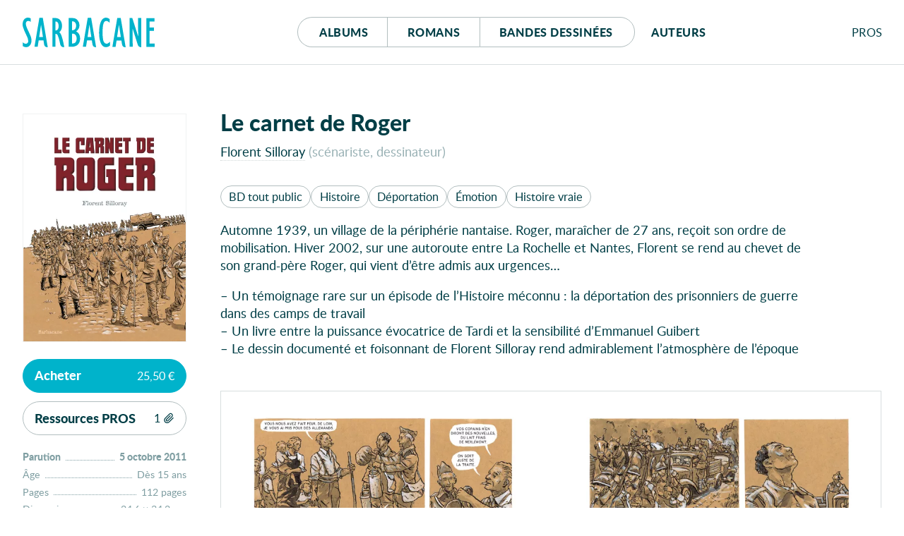

--- FILE ---
content_type: text/html; charset=UTF-8
request_url: https://editions-sarbacane.com/bd/le-carnet-de-roger
body_size: 11674
content:
<!doctype html>
<html lang="fr" class="desktop">
<head>
  <meta charset="utf-8">
<title>Le carnet de Roger - Éditions Sarbacane</title>
  <meta name="description" content="Automne 1939, un village de la périphérie nantaise. Roger, maraîcher de 27 ans, reçoit son ordre de mobilisation. Hiver 2002, sur une autoroute entre La Rochelle et Nantes, …">
  <meta name="viewport" content="width=device-width, initial-scale=1, maximum-scale=1">
  <meta name="tdm-reservation" content="1">
  <meta name="tdm-policy" content="https://editions-sarbacane.com/legal/policy.json">
  <meta property="og:title" content="Le carnet de Roger - Éditions Sarbacane"/>
  <meta property="og:description" content="Automne 1939, un village de la périphérie nantaise. Roger, maraîcher de 27 ans, reçoit son ordre de mobilisation. Hiver 2002, sur une autoroute entre La Rochelle et Nantes, …"/>
  <meta property="og:locale" content="fr_FR" />
  <meta property="og:type" content="book"/>
  <meta property="og:url" content="https://editions-sarbacane.com/bd/le-carnet-de-roger"/>
  <meta property="og:image" content="https://editions-sarbacane.com/media/pages/bd/le-carnet-de-roger/ec801da867-1686082197/le-carnet-de-roger-1200x630-crop.jpg"/>
  <meta property="og:image:width" content="1200" />
  <meta property="og:image:height" content="630" />
  <meta property="og:image:alt" content="Le carnet de Roger" />
  <link rel="manifest" href="https://editions-sarbacane.com/site.webmanifest">
  <link rel="apple-touch-icon" href="https://editions-sarbacane.com/assets/img/icon.png">
  <link rel="stylesheet" href="https://editions-sarbacane.com/assets/css/style-20251208.css">
  <link rel="preload" as="font" href="https://editions-sarbacane.com/assets/fonts/lato-bold.woff2" type="font/woff2" crossorigin="anonymous">
  <link rel="preload" as="font" href="https://editions-sarbacane.com/assets/fonts/lato-regular.woff2" type="font/woff2" crossorigin="anonymous">
  <link rel="preload" as="font" href="https://editions-sarbacane.com/assets/fonts/lato-bolditalic.woff2" type="font/woff2" crossorigin="anonymous">
  <link rel="preload" as="font" href="https://editions-sarbacane.com/assets/fonts/lato-italic.woff2" type="font/woff2" crossorigin="anonymous">
  <meta name="theme-color" content="#003E46">
</head>
<body style="display: none;">
  <div id="site" class="site">
    <header id="site-header" class="book-header">
      <div class="container">
        <p class="logo"><a href="https://editions-sarbacane.com"><svg xmlns="http://www.w3.org/2000/svg" viewBox="0 0 187 42" aria-labelledby="logo-header"><title id="logo-header">Éditions Sarbacane</title><path d="M179.87 36.67V18.75h6.04v-4.76h-6.04V5.4h6.76V.64h-11.49v40.79H187v-4.76h-7.13zM8.31 19.36c-2.1-4.45-2.65-5.68-3.2-7.63a11.84 11.84 0 0 1-.54-3.18C4.57 6.17 5.94 4.7 8 4.7c1.32 0 2 .25 3.53 1.35V1.1A7.63 7.63 0 0 0 7.43 0C3.08 0 0 4 0 9.47a13.09 13.09 0 0 0 .44 3.41 57.24 57.24 0 0 0 3.68 9.35L6 26.2a16.85 16.85 0 0 1 2 7 3.62 3.62 0 0 1-3.53 3.91 6.11 6.11 0 0 1-4.29-2.2v5.44A8.38 8.38 0 0 0 5 41.9c4.46 0 7.6-3.91 7.6-9.53a15.48 15.48 0 0 0-.45-3.66c-.59-2.21-1.42-4.16-3.84-9.35zM35.42 40.83L28.59.31h-4.84l-6.93 41h4.51l1.43-9h6.83l.77 5c.06.08.14.8.25 1.18a4.63 4.63 0 0 0 4.32 3.44h.66v-.22zM23.48 27.54l2.58-17.22h.11l2.65 17.22zM103.89 40.83L97.07.31h-4.84l-6.94 41h4.51l1.44-9h6.81l.78 5c0 .08.14.8.25 1.18a4.63 4.63 0 0 0 4.32 3.44h.67v-.22zM92 27.54l2.57-17.22h.12l2.64 17.22zM145.74 40.91L138.91.39h-4.84l-6.93 41h4.51l1.43-9h6.84l.76 5c0 .07.14.78.25 1.17a4.65 4.65 0 0 0 4.32 3.44h.68v-.23zm-12-13.29l2.59-17.22h.12l2.64 17.22zM75.79 19.42a10.23 10.23 0 0 0 4.72-8.73 10 10 0 0 0-2.75-7.15c-2-2.19-4.07-3-7.75-3h-4.74v40.8h4a13.16 13.16 0 0 0 6.06-1.11c3.95-1.82 6.11-5.61 6.11-10.74-.04-4.76-1.91-8.11-5.65-10.07zM70 5.21h.43c3.3 0 5.35 2.42 5.35 6.09 0 4.15-2 6.6-5.35 6.6H70zm.82 31.45H70v-14h.43c3.8 0 6.06 2.51 6.06 6.85.01 4.49-1.97 7.15-5.66 7.15zM115.31 34.93a11.12 11.12 0 0 1-1.31-3.36 58.37 58.37 0 0 1-.77-10.38c0-11.72 1.54-16.49 5.28-16.49 1.65 0 3.3 1 4.85 2.75V2.14A8.77 8.77 0 0 0 118.11 0c-6.21 0-9.78 7.88-9.78 21.43 0 13 3.57 20.47 9.73 20.47a8.25 8.25 0 0 0 5.73-2.32v-5.5c-2.26 2.2-3.48 2.93-5.07 2.93a4.18 4.18 0 0 1-3.41-2.08zM163.64 26.16l-.11.12L155.34.55h-3.8v40.8h4.35l-.06-25.29.11-.12L163 38.25a11.37 11.37 0 0 0 .43 1.07 4.3 4.3 0 0 0 4 2.59h.57V.55h-4.41zM57.18 33c0-.09 0-.19-.06-.29a75 75 0 0 0-2.18-7.46A11.67 11.67 0 0 0 52 20.58c2.58-2 3.8-4.76 3.8-9 0-4.64-2-8.54-5.29-10.14a10.17 10.17 0 0 0-4.77-.89h-3.57v40.8h4.41V23a3.18 3.18 0 0 1 3.08 1.9 45.79 45.79 0 0 1 2.85 9.4l.77 3.7c.52 1.77 2.09 3.72 4 3.87h1.74v-.19zM46.79 18.2h-.21V5.43C49.38 5.5 51 7.57 51 12c0 4.06-1.68 6.2-4.21 6.2z"/></svg></a></p>
        <nav id="menu">
          <div class="buttons">
            <a href="https://editions-sarbacane.com/albums">Albums</a>
            <a href="https://editions-sarbacane.com/romans">Romans</a>
            <a href="https://editions-sarbacane.com/bd">B<span>andes </span>d<span>essinées</span></a>
          </div>
          <a href="https://editions-sarbacane.com/auteurs">Auteurs</a>
        </nav>
        <div id="pros" class="submenu">
          <input id="pros-toggle" class="visuallyhidden" type="checkbox" />
          <label class="noselect close-modal" for="pros-toggle"></label>
          <label id="pros-label" class="noselect" for="pros-toggle">Pro<span>fessionnel</span>s</label>
          <div id="pros-popup" class="popup">
            <p class="popup-header login">Professionnels</p>
            <form method="POST" class="no-smoothState">
              <label for="popupusername" class="visuallyhidden">Adresse e-mail</label>
              <input type="text" id="popupusername" name="popupusername" placeholder="Adresse e-mail" required>
              <div class="field-password">
                <label for="popuppassword" class="visuallyhidden">Mot de passe</label>
                <input type="password" id="popuppassword" name="popuppassword" placeholder="Mot de passe" required>
                <i class="password-hint"></i>
              </div>
              <button class="button cta" type="submit" name="popuplogin" value="login">Se connecter</button>
            </form>
            <a class="minus" href="https://editions-sarbacane.com/professionnels/reinitialiser">Mot de passe oublié ?</a>
            <div class="inscription">
              <p>Cet espace est <strong class="popupunderline">réservé aux professionnel·le·s du livre</strong>. Il donne accès à des infos et ressources exclusives.</p>
              <a class="signup button" href="https://editions-sarbacane.com/professionnels/inscription">S’inscrire</a>
              <a class="minus" href="https://editions-sarbacane.com/professionnels">En savoir plus</a>
            </div>
          </div>
        </div>
      </div>
    </header>
    <script type="application/ld+json">
    {
      "@context": "https://schema.org",
      "@type": "DataFeed",
      "dataFeedElement": [
        {
          "@context": "https://schema.org",
          "@type": "Book",
          "name": "Le carnet de Roger",
          "@id" : "https://editions-sarbacane.com/bd/le-carnet-de-roger",
          "url" : "https://editions-sarbacane.com/bd/le-carnet-de-roger",
          "description" : "Automne 1939, un village de la périphérie nantaise. Roger, maraîcher de 27 ans, reçoit son ordre de mobilisation. Hiver 2002, sur une autoroute entre La Rochelle et Nantes, …",
          "author": [
            {
            "@type": "Person",
            "name": "Florent Silloray",
            "sameAs": "https://editions-sarbacane.com/auteurs/florent-silloray",
            "gender": "Male"
            }            
          ],
          "workExample": {
            "@type": "Book",
            "isbn": "9782848654331",
            "datePublished": "2011-10-05",
            "image": "https://editions-sarbacane.com/media/pages/bd/le-carnet-de-roger/ec801da867-1686082197/le-carnet-de-roger-600x.jpg",
            "bookFormat": "https://schema.org/Hardcover",
            "numberOfPages": "112",
            "inLanguage": "fr-FR",
            "isFamilyFriendly": "true",
            "publisher": {
              "@type": "Organization",
              "name": "Éditions Sarbacane",
              "description": "Sarbacane est une maison d'édition française spécialisée dans la création d’albums jeunesse, de romans et de BD pour ados et jeunes adultes.",
              "url": "https://editions-sarbacane.com",
              "logo": "https://editions-sarbacane.com/media/site/8968bc5dde-1686082008/banner-800x.png",
              "sameAs": [
                "https://www.facebook.com/fanpage.editions.sarbacane/",
                "https://www.instagram.com/editionssarbacane/",
                "https://twitter.com/ESarbacane"
              ],
              "email": "administration@sarbacane.net",
              "telephone": "+330142464506",
              "address": {
                "@type": "PostalAddress",
                "streetAddress": "35 rue d’Hauteville",
                "addressLocality": "Paris",
                "postalCode": "75010",
                "addressCountry": "France"
              }
            },
            "potentialAction":{
            "@type": "ReadAction",
            "target":
              {
                "@type": "EntryPoint",
                "urlTemplate": "https://editions-sarbacane.com/bd/le-carnet-de-roger",
                "actionPlatform":[
                  "http://schema.org/DesktopWebPlatform",
                  "http://schema.org/IOSPlatform",
                  "http://schema.org/AndroidPlatform"
                ]
              },
              "expectsAcceptanceOf":{
                "@type": "Offer",
                "Price": "25.50",
                "priceCurrency": "EUR",
                "eligibleRegion": {
                  "@type": "Country",
                  "name": "FR"
                },
                "availability": "https://schema.org/InStock"
              }
            }
          }
        }
      ],
      "dateModified": "2024-06-14"
    }
    </script>
    <main id="book">
    <article>
        <header id="book-header">
          <h1 class="title">Le carnet de Roger</h1>
          <ul class="credits">
          <li><a href="https://editions-sarbacane.com/auteurs/florent-silloray">Florent Silloray</a> <span>(Scénariste, Dessinateur)</span></li>
          </ul>
        </header>
        <div id="book-sticky">
          <div id="book-cover">
            <figure>
              <div>
                <picture  class="cover" style="--ratio:0.721; background-color:#82232B">
                  <source srcset="https://editions-sarbacane.com/media/pages/bd/le-carnet-de-roger/ec801da867-1686082197/le-carnet-de-roger-400x-q80.webp" type="image/webp">
                  <img src="https://editions-sarbacane.com/media/pages/bd/le-carnet-de-roger/ec801da867-1686082197/le-carnet-de-roger-400x-q80.jpg" alt="Le carnet de Roger"/>
                </picture>
              </div>
              <figcaption>
                <p class="title">Le carnet de Roger</p>
                <ul class="credits">
                <li><a href="https://editions-sarbacane.com/auteurs/florent-silloray">Florent Silloray</a> <span>(Scénariste, Dessinateur)</span></li>
                </ul>
              </figcaption>
            </figure>
          </div>
          <div id="book-buy">
            <input id="buy-toggle" class="visuallyhidden" type="checkbox" />
            <label id="buy-label" class="noselect" for="buy-toggle"><span>Acheter</span><span class="price">25,50 €</span></label>
            <ul id="buy-popup" class="popup">
              <li><a href="https://www.librairiesindependantes.com/product/9782848654331" target="_blank">Près de chez moi</a></li>
              <li class="reseller-paper"><a class="paper-link" href="https://www.placedeslibraires.fr/livre/9782848654331/" target="_blank">Place des libraires</a></li>
              <li class="reseller-paper"><a class="paper-link" href="https://www.leslibraires.fr/livre/9782848654331/" target="_blank">Leslibraires.fr</a></li>
              <li class="reseller-paper"><a class="paper-link" href="https://www.canalbd.net/articles/9782848654331" target="_blank">Canal BD</a></li>
              <li class="reseller-paper"><a class="paper-link" href="https://www.momie.fr/product/show/9782848654331" target="_blank">Momie</a></li>
              <li class="reseller-paper"><a class="paper-link" href="https://www.mollat.com/livre-9782848654331.aspx" target="_blank">Librairie Mollat</a></li>
              <li class="reseller-paper"><a class="paper-link" href="https://www.librairie-kleber.com/#/search/9782848654331" target="_blank">Librairie Kléber</a></li>
              <li class="reseller-paper"><a class="paper-link" href="https://www.sauramps.com/livre/9782848654331" target="_blank">Librairie Sauramps</a></li>
              <li class="reseller-paper"><a class="paper-link" href="https://www.librairiedialogues.fr/livre/9782848654331/" target="_blank">Librairie Dialogues</a></li>
              <li class="reseller-paper"><a class="paper-link" href="https://www.ombres-blanches.fr/pub/livres/fiche_det.php?urlsrc=news&utm_source=web&utm_medium=affiliation&utm_campaign=produit&id_livre=9782848654331" target="_blank">Librairie Ombres blanches</a></li>
              <li class="reseller-paper"><a class="paper-link" href="https://www.libraires-ensemble.com/livre/9782848654331" target="_blank">Les libraires ensemble</a></li>
              <li class="reseller-paper"><a class="paper-link" href="https://www.furet.com/rechercher/result?q=9782848654331" target="_blank">Furet</a></li>
              <li class="reseller-paper"><a class="paper-link" href="https://www.decitre.fr/rechercher/result?q=9782848654331#ae1377&aevSiteSarbacane9782848654331" target="_blank">Decitre</a></li>
              <li class="reseller-paper"><a class="paper-link" href="https://www.awin1.com/cread.php?awinmid=12665&awinaffid=1754437&clickref=SiteSarbacane-9782848654331&p=https://recherche.fnac.com/SearchResult/ResultList.aspx?SCat=0%211&Search=9782848654331" target="_blank">FNAC</a></li>
              <li class="reseller-paper"><a class="paper-link" href="https://www.awin1.com/cread.php?awinmid=15135&awinaffid=1754437&clickref=SiteSarabacane%3C9782848654331%3E&ued=https%3A%2F%2Fe-librairie.leclerc%2Fsearch%3Fsearch%3D%3C9782848654331%3E" target="_blank">Leclerc</a></li>
              <li class="reseller-paper"><a class="paper-link" href="https://www.cultura.com/search/results?search_query=9782848654331&utm_medium=affiliation&utm_source=Sarbacane&utm_campaign=Affinitaire&ae=3397&aev=SiteSarbacane9782848654331" target="_blank">Cultura</a></li>
              <li class="reseller-paper"><a class="paper-link" href="https://www.amazon.fr/s?k=9782848654331" target="_blank">Amazon</a></li>
            </ul>
          </div>
          <div id="book-download">
            <input id="download-toggle" class="visuallyhidden" type="checkbox" />
            <label id="download-label" class="noselect" for="download-toggle"><span>Ressources PROS</span><span class="filescount">1</span><svg xmlns="http://www.w3.org/2000/svg" viewBox="0 0 18 18"><path class="cls-1" d="M6.35,17a5,5,0,0,1-1.88-.36,5.16,5.16,0,0,1-1.65-1.09A5,5,0,0,1,1.36,12a5,5,0,0,1,1.46-3.5h0L9.4,2a3.57,3.57,0,0,1,5,0A3.53,3.53,0,0,1,15.2,3.2a3.58,3.58,0,0,1,.26,1.33,3.52,3.52,0,0,1-1,2.5L7.86,13.54a2.12,2.12,0,0,1-1.51.63,2,2,0,0,1-.8-.16,2,2,0,0,1-.71-.47,2.1,2.1,0,0,1-.47-.7,2.15,2.15,0,0,1-.16-.8,2.24,2.24,0,0,1,.16-.8,2.21,2.21,0,0,1,.47-.7l6.05-6a.71.71,0,0,1,1,1l-6,6a.71.71,0,1,0,1,1L13.41,6a2.11,2.11,0,0,0-3-3h0L3.83,9.54a3.52,3.52,0,0,0-1,2.5,3.52,3.52,0,0,0,1,2.51A3.54,3.54,0,0,0,5,15.32a3.44,3.44,0,0,0,1.34.26,3.4,3.4,0,0,0,1.34-.26,3.54,3.54,0,0,0,1.18-.77L15.42,8a.71.71,0,0,1,1,0,.7.7,0,0,1,0,1L9.88,15.55A5,5,0,0,1,6.35,17Z"/></svg></label>
            <ul id="download-popup" class="popup">
              <li class="locked">
                <label for="pros-toggle">Couverture HD <span class="file-info">(6.3 MB)</span></label>
              </li>
              <li class="pro-tip">
                <strong>Vous êtes professionnel·le du livre ?</strong>
                <label for="pros-toggle" class="underline">Connectez-vous</label> ou <a href="https://editions-sarbacane.com/professionnels/inscription" class="underline">Créez votre compte</a> pour accéder aux ressources exclusives.
              </li>
            </ul>
          </div>
          <ul id="book-details">
            <li><span>Parution</span><span>:</span> <span>5 octobre 2011</span></li>
            <li><span>Âge</span><span>:</span> <span>Dès 15 ans</span></li>
            <li><span>Pages</span><span>:</span> <span>112 pages</span></li>
            <li class="paperonly"><span>Dimensions</span><span>:</span> <span>24,6 × 34,2 cm</span></li>
            <li><span>EAN</span><span>:</span> <span class="isbn-paper">9782848654331</span></li>
          </ul>
        </div>
        <div id="book-content">
          <ul id="book-tags">
                                    <li><a href="https://editions-sarbacane.com/bd/catalogue/age:D%C3%A8s+15+ans" class="tag age">BD tout public</a></li>                                                <li><a href="https://editions-sarbacane.com/bd/catalogue/theme:Histoire" class="tag">Histoire</a></li><li><a href="https://editions-sarbacane.com/bd/catalogue/theme:D%C3%A9portation" class="tag">Déportation</a></li><li><a href="https://editions-sarbacane.com/bd/catalogue/theme:%C3%89motion" class="tag">Émotion</a></li><li><a href="https://editions-sarbacane.com/bd/catalogue/theme:Histoire+vraie" class="tag">Histoire vraie</a></li>          </ul>
          <div id="resume">
            <p>Automne 1939, un village de la périphérie nantaise. Roger, maraîcher de 27 ans, reçoit son ordre de mobilisation. Hiver 2002, sur une autoroute entre La Rochelle et Nantes, Florent se rend au chevet de son grand-père Roger, qui vient d’être admis aux urgences…</p>
<ul>
<li>Un témoignage rare sur un épisode de l’Histoire méconnu&#160;: la déportation des prisonniers de guerre dans des camps de travail</li>
<li>Un livre entre la puissance évocatrice de Tardi et la sensibilité d’Emmanuel Guibert</li>
<li>Le dessin documenté et foisonnant de Florent Silloray rend admirablement l’atmosphère de l’époque</li>
</ul>            
          </div>
          <div id="book-gallery" class="slider">
            <div class="slide">
              <picture style="padding-bottom: 69.81%;">
                <source data-flickity-lazyload-srcset="https://editions-sarbacane.com/media/pages/bd/le-carnet-de-roger/22592d8297-1686082196/carnet-de-roger-p40-41-600x-q80.webp 600w, https://editions-sarbacane.com/media/pages/bd/le-carnet-de-roger/22592d8297-1686082196/carnet-de-roger-p40-41-1400x-q80.webp 1400w" type="image/webp">
                <img data-flickity-lazyload-srcset="https://editions-sarbacane.com/media/pages/bd/le-carnet-de-roger/22592d8297-1686082196/carnet-de-roger-p40-41-600x-q80.jpg 600w, https://editions-sarbacane.com/media/pages/bd/le-carnet-de-roger/22592d8297-1686082196/carnet-de-roger-p40-41-1400x-q80.jpg 1400w" src="[data-uri]" alt="Le carnet de Roger"/>
              </picture>
            </div>
            <div class="slide">
              <picture style="padding-bottom: 139.64%;">
                <source data-flickity-lazyload-srcset="https://editions-sarbacane.com/media/pages/bd/le-carnet-de-roger/463209f6a2-1686082196/planche-carnet_70-600x-q80.webp 600w, https://editions-sarbacane.com/media/pages/bd/le-carnet-de-roger/463209f6a2-1686082196/planche-carnet_70-1400x-q80.webp 1400w" type="image/webp">
                <img data-flickity-lazyload-srcset="https://editions-sarbacane.com/media/pages/bd/le-carnet-de-roger/463209f6a2-1686082196/planche-carnet_70-600x-q80.jpg 600w, https://editions-sarbacane.com/media/pages/bd/le-carnet-de-roger/463209f6a2-1686082196/planche-carnet_70-1400x-q80.jpg 1400w" src="[data-uri]" alt="Le carnet de Roger"/>
              </picture>
            </div>
            <div class="slide">
              <picture style="padding-bottom: 139.64%;">
                <source data-flickity-lazyload-srcset="https://editions-sarbacane.com/media/pages/bd/le-carnet-de-roger/dc82465a24-1686082196/planche-carnet_74-600x-q80.webp 600w, https://editions-sarbacane.com/media/pages/bd/le-carnet-de-roger/dc82465a24-1686082196/planche-carnet_74-1400x-q80.webp 1400w" type="image/webp">
                <img data-flickity-lazyload-srcset="https://editions-sarbacane.com/media/pages/bd/le-carnet-de-roger/dc82465a24-1686082196/planche-carnet_74-600x-q80.jpg 600w, https://editions-sarbacane.com/media/pages/bd/le-carnet-de-roger/dc82465a24-1686082196/planche-carnet_74-1400x-q80.jpg 1400w" src="[data-uri]" alt="Le carnet de Roger"/>
              </picture>
            </div>
            <div class="slide">
              <picture style="padding-bottom: 139.64%;">
                <source data-flickity-lazyload-srcset="https://editions-sarbacane.com/media/pages/bd/le-carnet-de-roger/00f7e0fc6d-1686082196/planche-carnet_78-600x-q80.webp 600w, https://editions-sarbacane.com/media/pages/bd/le-carnet-de-roger/00f7e0fc6d-1686082196/planche-carnet_78-1400x-q80.webp 1400w" type="image/webp">
                <img data-flickity-lazyload-srcset="https://editions-sarbacane.com/media/pages/bd/le-carnet-de-roger/00f7e0fc6d-1686082196/planche-carnet_78-600x-q80.jpg 600w, https://editions-sarbacane.com/media/pages/bd/le-carnet-de-roger/00f7e0fc6d-1686082196/planche-carnet_78-1400x-q80.jpg 1400w" src="[data-uri]" alt="Le carnet de Roger"/>
              </picture>
            </div>
            <div class="slide">
              <picture style="padding-bottom: 139.64%;">
                <source data-flickity-lazyload-srcset="https://editions-sarbacane.com/media/pages/bd/le-carnet-de-roger/7a272a7ac3-1686082195/planche-carnet_79-600x-q80.webp 600w, https://editions-sarbacane.com/media/pages/bd/le-carnet-de-roger/7a272a7ac3-1686082195/planche-carnet_79-1400x-q80.webp 1400w" type="image/webp">
                <img data-flickity-lazyload-srcset="https://editions-sarbacane.com/media/pages/bd/le-carnet-de-roger/7a272a7ac3-1686082195/planche-carnet_79-600x-q80.jpg 600w, https://editions-sarbacane.com/media/pages/bd/le-carnet-de-roger/7a272a7ac3-1686082195/planche-carnet_79-1400x-q80.jpg 1400w" src="[data-uri]" alt="Le carnet de Roger"/>
              </picture>
            </div>
            <button class="button fullscreen-toggle view" type="button" style="color:#82232B"><svg xmlns="http://www.w3.org/2000/svg" viewBox="0 0 20.91 20.91"><title>Zoomer</title><circle class="cls-1" cx="8.5" cy="8.5" r="7.5"/><path class="cls-1" d="M13.8 13.8l6.4 6.4"/></svg></button>
            <button class="button fullscreen-toggle exit" type="button"><svg xmlns="http://www.w3.org/2000/svg" viewBox="0 0 100 100"><title>Fermer</title><path d="M81.08 7h-5.92a11.63 11.63 0 0 0-10.07 5.82L50 39 34.91 12.82A11.63 11.63 0 0 0 24.84 7h-5.92L43.8 49.8 18.92 93h5.49a11.61 11.61 0 0 0 10-5.78L50 60.47l15.55 26.75a11.61 11.61 0 0 0 10 5.78h5.49L56.2 49.8z"/></svg></button>
          </div>
          <section class="awards-section">
            <h3>Prix littéraire</h3>
            <ul>
              <li><strong>Prix de la BD Inter-CE  / Cezam Île de France</strong> – Sélection 2013</li>
            </ul>
          </section>
        </div>
        <aside id="book-aside">
          <h2 class="visuallyhidden">Autour du livre</h2>
          <section class="author scenario drawer">
            <h3><a href="https://editions-sarbacane.com/auteurs/florent-silloray">À propos du scénariste/dessinateur</a></h3>
            <div>
              <a href="https://editions-sarbacane.com/auteurs/florent-silloray" class="portrait"><img class="lazy" src="[data-uri]" data-src="https://editions-sarbacane.com/media/pages/auteurs/florent-silloray/5d73175377-1704812997/florent-silloray-200x200-crop.jpg" alt="Florent Silloray"/></a>
              <div class="bio">
              <p>Formé aux Beaux-Arts de Nantes, <strong>Florent Silloray</strong> part à la fin des années 90 pour les antipodes, où il partage la vie des tribus kanakes de Lifou. Un séjour dont il témoignera à son retour par le très bel album éponyme paru chez Sarbacane en 2004. Après Tout froissé, en 2006, il publie Yancuic le valeureux en 2007, une superbe fable écologique. Il vit aujourd’hui à La Rochelle, où il se consacre à l’illustration. Le carnet de Roger est sa première bande dessinée.</p>              </div>
            </div>
          </section>
          <section id="related">
            <h3>Vous aimerez aussi</h3>
            <div class="books slider">
<article class="slide book paru bd">
  <a href="https://editions-sarbacane.com/bd/jiseul">
      <picture class="cover" style="--ratio:0.749; background-color:#CA1013">
      <source data-srcset="https://editions-sarbacane.com/media/pages/bd/jiseul/f9352a4b25-1686082287/jiseul-400x-q80.webp" type="image/webp">
      <img class="lazy" src="[data-uri]" data-src="https://editions-sarbacane.com/media/pages/bd/jiseul/f9352a4b25-1686082287/jiseul-400x-q80.jpg" alt="Jiseul"/>
    </picture>
  </a>
  <div class="details">
    <a href="https://editions-sarbacane.com/bd/jiseul"><h4 class="title">Jiseul</h4></a>
    <a href="https://editions-sarbacane.com/auteurs/keum-suk-gendry-kim">Keum Suk Gendry-Kim</a>
    <span class="category">BD tout public</span>
  </div>
</article>
<article class="slide book paru bd">
  <a href="https://editions-sarbacane.com/bd/la-drole-de-vie-de-bibow-bradley">
      <picture class="cover" style="--ratio:0.739; background-color:#FFEC38">
      <source data-srcset="https://editions-sarbacane.com/media/pages/bd/la-drole-de-vie-de-bibow-bradley/9c562440ee-1686082319/la-drole-de-vie-de-bibow-bradley-400x-q80.webp" type="image/webp">
      <img class="lazy" src="[data-uri]" data-src="https://editions-sarbacane.com/media/pages/bd/la-drole-de-vie-de-bibow-bradley/9c562440ee-1686082319/la-drole-de-vie-de-bibow-bradley-400x-q80.jpg" alt="La drôle de vie de Bibow Bradley"/>
    </picture>
  </a>
  <div class="details">
    <a href="https://editions-sarbacane.com/bd/la-drole-de-vie-de-bibow-bradley"><h4 class="title">La drôle de vie de Bibow Bradley</h4></a>
    <a href="https://editions-sarbacane.com/auteurs/nicolai-pinheiro">Nicolaï Pinheiro</a>
    <span class="category">BD tout public</span>
  </div>
</article>
<article class="slide book paru bd">
  <a href="https://editions-sarbacane.com/bd/le-reve-de-meteor-slim">
      <picture class="cover" style="--ratio:1.002; background-color:#000D1D">
      <source data-srcset="https://editions-sarbacane.com/media/pages/bd/le-reve-de-meteor-slim/1419fc6107-1686082118/le-reve-de-meteor-slim-400x-q80.webp" type="image/webp">
      <img class="lazy" src="[data-uri]" data-src="https://editions-sarbacane.com/media/pages/bd/le-reve-de-meteor-slim/1419fc6107-1686082118/le-reve-de-meteor-slim-400x-q80.jpg" alt="Le rêve de Meteor Slim"/>
    </picture>
  </a>
  <div class="details">
    <a href="https://editions-sarbacane.com/bd/le-reve-de-meteor-slim"><h4 class="title">Le rêve de Meteor Slim</h4></a>
    <a href="https://editions-sarbacane.com/auteurs/frantz-duchazeau">Frantz Duchazeau</a>
    <span class="category">BD tout public</span>
  </div>
</article>
<article class="slide book paru bd">
  <a href="https://editions-sarbacane.com/bd/coffret-catherine-meurisse">
      <picture class="cover" style="--ratio:0.731; background-color:#CCB89F">
      <source data-srcset="https://editions-sarbacane.com/media/pages/bd/coffret-catherine-meurisse/30cee720b4-1686082266/coffret-catherine-meurisse-400x-q80.webp" type="image/webp">
      <img class="lazy" src="[data-uri]" data-src="https://editions-sarbacane.com/media/pages/bd/coffret-catherine-meurisse/30cee720b4-1686082266/coffret-catherine-meurisse-400x-q80.jpg" alt="Coffret Catherine Meurisse"/>
    </picture>
  </a>
  <div class="details">
    <a href="https://editions-sarbacane.com/bd/coffret-catherine-meurisse"><h4 class="title">Coffret Catherine Meurisse</h4></a>
    <a href="https://editions-sarbacane.com/auteurs/catherine-meurisse">Catherine Meurisse</a>
    <span class="category">BD tout public</span>
  </div>
</article>
<article class="slide book paru bd">
  <a href="https://editions-sarbacane.com/bd/terre-d-accueil">
      <picture class="cover" style="--ratio:0.809; background-color:#B8AF6A">
      <source data-srcset="https://editions-sarbacane.com/media/pages/bd/terre-d-accueil/836c473145-1686082129/terre-d-accueil-400x-q80.webp" type="image/webp">
      <img class="lazy" src="[data-uri]" data-src="https://editions-sarbacane.com/media/pages/bd/terre-d-accueil/836c473145-1686082129/terre-d-accueil-400x-q80.jpg" alt="Terre d’accueil"/>
    </picture>
  </a>
  <div class="details">
    <a href="https://editions-sarbacane.com/bd/terre-d-accueil"><h4 class="title">Terre d’accueil</h4></a>
    <a href="https://editions-sarbacane.com/auteurs/alessandro-tota">Alessandro Tota</a>
    <span class="category">BD tout public</span>
  </div>
</article>
<article class="slide book paru bd">
  <a href="https://editions-sarbacane.com/bd/les-derniers-jours-de-robert-johnson">
      <picture class="cover" style="--ratio:0.860; background-color:">
      <source data-srcset="https://editions-sarbacane.com/media/pages/bd/les-derniers-jours-de-robert-johnson/c9e4ac53d7-1701176150/robert-johnson-_couv_web-400x-q80.webp" type="image/webp">
      <img class="lazy" src="[data-uri]" data-src="https://editions-sarbacane.com/media/pages/bd/les-derniers-jours-de-robert-johnson/c9e4ac53d7-1701176150/robert-johnson-_couv_web-400x-q80.jpg" alt="Les derniers jours de Robert Johnson"/>
    </picture>
  </a>
  <div class="details">
    <a href="https://editions-sarbacane.com/bd/les-derniers-jours-de-robert-johnson"><h4 class="title">Les derniers jours de Robert Johnson</h4></a>
    <a href="https://editions-sarbacane.com/auteurs/frantz-duchazeau">Frantz Duchazeau</a>
    <span class="category">BD tout public</span>
  </div>
</article>
<article class="slide book paru bd">
  <a href="https://editions-sarbacane.com/bd/1984-ne">
      <picture class="cover" style="--ratio:1.001; background-color:#C90A12">
      <source data-srcset="https://editions-sarbacane.com/media/pages/bd/1984-ne/93285fe327-1686082380/1984-400x-q80.webp" type="image/webp">
      <img class="lazy" src="[data-uri]" data-src="https://editions-sarbacane.com/media/pages/bd/1984-ne/93285fe327-1686082380/1984-400x-q80.jpg" alt="1984&#160;: Nouvelle Édition"/>
    </picture>
  </a>
  <div class="details">
    <a href="https://editions-sarbacane.com/bd/1984-ne"><h4 class="title">1984<span>&#8239;: </span><span class="subtitle">Nouvelle Édition</span></h4></a>
    <a href="https://editions-sarbacane.com/auteurs/xavier-coste">Xavier Coste</a>
    <span class="category">BD tout public</span>
  </div>
</article>
<article class="slide book paru bd">
  <a href="https://editions-sarbacane.com/bd/akkinen">
      <picture class="cover" style="--ratio:0.738; background-color:#C34C38">
      <source data-srcset="https://editions-sarbacane.com/media/pages/bd/akkinen/f1e4978aee-1686082176/akkinen-400x-q80.webp" type="image/webp">
      <img class="lazy" src="[data-uri]" data-src="https://editions-sarbacane.com/media/pages/bd/akkinen/f1e4978aee-1686082176/akkinen-400x-q80.jpg" alt="Akkinen&#160;: Zone toxique"/>
    </picture>
  </a>
  <div class="details">
    <a href="https://editions-sarbacane.com/bd/akkinen"><h4 class="title">Akkinen<span>&#8239;: </span><span class="subtitle">Zone toxique</span></h4></a>
    <a href="https://editions-sarbacane.com/auteurs/iwan-lepingle">Iwan Lépingle</a>
    <span class="category">BD tout public</span>
  </div>
</article>
<article class="slide book paru bd">
  <a href="https://editions-sarbacane.com/bd/alerte">
      <picture class="cover" style="--ratio:0.748; background-color:">
      <source data-srcset="https://editions-sarbacane.com/media/pages/bd/alerte/fd39b027d4-1706626735/alerte-t1_couv_web-400x-q80.webp" type="image/webp">
      <img class="lazy" src="[data-uri]" data-src="https://editions-sarbacane.com/media/pages/bd/alerte/fd39b027d4-1706626735/alerte-t1_couv_web-400x-q80.jpg" alt="Alerte - Tome 1&#160;: Le poids du doute"/>
    </picture>
  </a>
  <div class="details">
    <a href="https://editions-sarbacane.com/bd/alerte"><h4 class="title">Alerte - Tome 1<span>&#8239;: </span><span class="subtitle">Le poids du doute</span></h4></a>
    <a href="https://editions-sarbacane.com/auteurs/johan-massez">Johan Massez</a>
    <span class="category">BD tout public</span>
  </div>
</article>
<article class="slide book paru bd">
  <a href="https://editions-sarbacane.com/bd/alerte-tome-2-un-besoin-de-verite">
      <picture class="cover" style="--ratio:0.748; background-color:#34B5B0">
      <source data-srcset="https://editions-sarbacane.com/media/pages/bd/alerte-tome-2-un-besoin-de-verite/a700c05b78-1737714058/alerte-t2_couv_web-400x-q80.webp" type="image/webp">
      <img class="lazy" src="[data-uri]" data-src="https://editions-sarbacane.com/media/pages/bd/alerte-tome-2-un-besoin-de-verite/a700c05b78-1737714058/alerte-t2_couv_web-400x-q80.jpg" alt="Alerte - Tome 2&#160;: Un besoin de vérité"/>
    </picture>
  </a>
  <div class="details">
    <a href="https://editions-sarbacane.com/bd/alerte-tome-2-un-besoin-de-verite"><h4 class="title">Alerte - Tome 2<span>&#8239;: </span><span class="subtitle">Un besoin de vérité</span></h4></a>
    <a href="https://editions-sarbacane.com/auteurs/johan-massez">Johan Massez</a>
    <span class="category">BD tout public</span>
  </div>
</article>
            </div>
          </section>
        </aside>
      </article>
    </main>
    <footer id="site-footer">
      <div id="pre-footer">
        <div class="container">
          <section id="events">
            <h2>Évènements</h2>
            <div class="events slider">
              <div class="slide">
                <a href="https://editions-sarbacane.com/evenements/fibd-2026" class="event">
                  <picture class="cover" style="background-color:#FD3331">
                    <source data-srcset="https://editions-sarbacane.com/media/pages/evenements/fibd-2026/0b1b3f0cf9-1763023430/image-600x-q80.webp" type="image/webp">
                    <img class="lazy" src="[data-uri]" data-src="https://editions-sarbacane.com/media/pages/evenements/fibd-2026/0b1b3f0cf9-1763023430/image-600x-q80.jpg" alt="FIBD 2026"/>
                  </picture>
                  <div class="details">
                    <div class="date today"><span>Aujour</span><span>d’hui</span></div>
                    <h3>FIBD 2026</h3>
                    <p><span class="venue"></span><span class="location">, Angoulême</span></p>
                  </div>
                </a>
              </div>
              <div class="slide">
                <a href="https://editions-sarbacane.com/evenements/inscris-toi-au-club-gurty" class="event">
                  <picture class="cover" style="background-color:#FFED00">
                    <source data-srcset="https://editions-sarbacane.com/media/pages/evenements/inscris-toi-au-club-gurty/74dcc8bdaf-1747235709/post-formulaire-club-gurty-600x-q80.webp" type="image/webp">
                    <img class="lazy" src="[data-uri]" data-src="https://editions-sarbacane.com/media/pages/evenements/inscris-toi-au-club-gurty/74dcc8bdaf-1747235709/post-formulaire-club-gurty-600x-q80.jpg" alt="Nouveau &#160;: Le Club Gurty&#160;!"/>
                  </picture>
                  <div class="details">
                    <div class="date today"><span>Aujour</span><span>d’hui</span></div>
                    <h3>Nouveau  : Le Club Gurty !</h3>
                    <p><span class="venue"></span></p>
                  </div>
                </a>
              </div>
              <div class="slide">
                <a href="https://editions-sarbacane.com/evenements/le-gout-des-autres" class="event">
                  <picture class="cover" style="background-color:#FFF0D1">
                    <source data-srcset="https://editions-sarbacane.com/media/pages/evenements/le-gout-des-autres/42ccb66851-1765211306/le-gout-des-autres-600x-q80.webp" type="image/webp">
                    <img class="lazy" src="[data-uri]" data-src="https://editions-sarbacane.com/media/pages/evenements/le-gout-des-autres/42ccb66851-1765211306/le-gout-des-autres-600x-q80.jpg" alt="Le Goût des Autres"/>
                  </picture>
                  <div class="details">
                    <div class="date today"><span>Aujour</span><span>d’hui</span></div>
                    <h3>Le Goût des Autres</h3>
                    <p><span class="venue">Le Goût des Autres</span><span class="location">, Le Havre</span></p>
                  </div>
                </a>
              </div>
            </div>
            <a href="https://editions-sarbacane.com/evenements" class="cta">Afficher tous les évènements</a>
          </section>
          <section id="news" style="display: none">
            <h2>Actualités</h2>

<!--googleoff: all-->
            <div class="posts-container">
            </div>
<!--googleon: all-->
            <a href="https://www.instagram.com/editionssarbacane/" class="cta" target="_blank" rel="noopener">Visiter notre page Instagram</a>
          </section>
        </div>
      </div>
      <div id="social">
        <div class="container">
          <p><span>Suivez toute l’actualité</span><svg xmlns="http://www.w3.org/2000/svg" viewBox="0 0 187 42" aria-labelledby="logo-footer"><title id="logo-footer">Sarbacane</title><path d="M179.87 36.67V18.75h6.04v-4.76h-6.04V5.4h6.76V.64h-11.49v40.79H187v-4.76h-7.13zM8.31 19.36c-2.1-4.45-2.65-5.68-3.2-7.63a11.84 11.84 0 0 1-.54-3.18C4.57 6.17 5.94 4.7 8 4.7c1.32 0 2 .25 3.53 1.35V1.1A7.63 7.63 0 0 0 7.43 0C3.08 0 0 4 0 9.47a13.09 13.09 0 0 0 .44 3.41 57.24 57.24 0 0 0 3.68 9.35L6 26.2a16.85 16.85 0 0 1 2 7 3.62 3.62 0 0 1-3.53 3.91 6.11 6.11 0 0 1-4.29-2.2v5.44A8.38 8.38 0 0 0 5 41.9c4.46 0 7.6-3.91 7.6-9.53a15.48 15.48 0 0 0-.45-3.66c-.59-2.21-1.42-4.16-3.84-9.35zM35.42 40.83L28.59.31h-4.84l-6.93 41h4.51l1.43-9h6.83l.77 5c.06.08.14.8.25 1.18a4.63 4.63 0 0 0 4.32 3.44h.66v-.22zM23.48 27.54l2.58-17.22h.11l2.65 17.22zM103.89 40.83L97.07.31h-4.84l-6.94 41h4.51l1.44-9h6.81l.78 5c0 .08.14.8.25 1.18a4.63 4.63 0 0 0 4.32 3.44h.67v-.22zM92 27.54l2.57-17.22h.12l2.64 17.22zM145.74 40.91L138.91.39h-4.84l-6.93 41h4.51l1.43-9h6.84l.76 5c0 .07.14.78.25 1.17a4.65 4.65 0 0 0 4.32 3.44h.68v-.23zm-12-13.29l2.59-17.22h.12l2.64 17.22zM75.79 19.42a10.23 10.23 0 0 0 4.72-8.73 10 10 0 0 0-2.75-7.15c-2-2.19-4.07-3-7.75-3h-4.74v40.8h4a13.16 13.16 0 0 0 6.06-1.11c3.95-1.82 6.11-5.61 6.11-10.74-.04-4.76-1.91-8.11-5.65-10.07zM70 5.21h.43c3.3 0 5.35 2.42 5.35 6.09 0 4.15-2 6.6-5.35 6.6H70zm.82 31.45H70v-14h.43c3.8 0 6.06 2.51 6.06 6.85.01 4.49-1.97 7.15-5.66 7.15zM115.31 34.93a11.12 11.12 0 0 1-1.31-3.36 58.37 58.37 0 0 1-.77-10.38c0-11.72 1.54-16.49 5.28-16.49 1.65 0 3.3 1 4.85 2.75V2.14A8.77 8.77 0 0 0 118.11 0c-6.21 0-9.78 7.88-9.78 21.43 0 13 3.57 20.47 9.73 20.47a8.25 8.25 0 0 0 5.73-2.32v-5.5c-2.26 2.2-3.48 2.93-5.07 2.93a4.18 4.18 0 0 1-3.41-2.08zM163.64 26.16l-.11.12L155.34.55h-3.8v40.8h4.35l-.06-25.29.11-.12L163 38.25a11.37 11.37 0 0 0 .43 1.07 4.3 4.3 0 0 0 4 2.59h.57V.55h-4.41zM57.18 33c0-.09 0-.19-.06-.29a75 75 0 0 0-2.18-7.46A11.67 11.67 0 0 0 52 20.58c2.58-2 3.8-4.76 3.8-9 0-4.64-2-8.54-5.29-10.14a10.17 10.17 0 0 0-4.77-.89h-3.57v40.8h4.41V23a3.18 3.18 0 0 1 3.08 1.9 45.79 45.79 0 0 1 2.85 9.4l.77 3.7c.52 1.77 2.09 3.72 4 3.87h1.74v-.19zM46.79 18.2h-.21V5.43C49.38 5.5 51 7.57 51 12c0 4.06-1.68 6.2-4.21 6.2z"/></svg></p>
          <div id="social-logos">
            <a id="instagram" href="https://www.instagram.com/editionssarbacane/" target="_blank" rel="noopener"><svg xmlns="http://www.w3.org/2000/svg" aria-labelledby="logo-instagram" viewBox="0 0 47 47"><title id="logo-instagram">Instagram</title><path d="M23.493 0c6.38 0 7.18.027 9.685.141 2.501.114 4.209.512 5.703 1.092 1.545.6 2.855 1.404 4.161 2.71 1.306 1.306 2.11 2.616 2.71 4.161.58 1.494.978 3.202 1.092 5.703.114 2.505.141 3.305.141 9.686 0 6.38-.027 7.18-.141 9.686-.114 2.5-.511 4.208-1.092 5.702-.6 1.545-1.404 2.855-2.71 4.161-1.306 1.306-2.616 2.11-4.16 2.71-1.495.58-3.203.978-5.704 1.092-2.505.114-3.305.141-9.685.141-6.38 0-7.18-.027-9.686-.141-2.501-.114-4.209-.511-5.703-1.092-1.545-.6-2.855-1.404-4.161-2.71-1.306-1.306-2.11-2.616-2.71-4.16-.58-1.495-.978-3.203-1.092-5.703C.027 30.673 0 29.873 0 23.493s.027-7.18.141-9.686c.114-2.501.511-4.209 1.092-5.703.6-1.545 1.404-2.855 2.71-4.161 1.306-1.306 2.616-2.11 4.161-2.71C9.598.653 11.306.255 13.807.141 16.312.027 17.112 0 23.493 0zm0 4.233c-6.273 0-7.016.024-9.494.137-2.29.104-3.534.487-4.362.809-1.096.426-1.879.935-2.701 1.757-.822.822-1.331 1.605-1.757 2.701-.322.828-.705 2.072-.81 4.363-.112 2.477-.136 3.22-.136 9.493 0 6.272.024 7.015.137 9.493.104 2.29.487 3.534.809 4.362.426 1.096.935 1.879 1.757 2.701.822.822 1.605 1.331 2.701 1.757.828.322 2.072.705 4.363.81 2.476.112 3.22.136 9.493.136s7.016-.024 9.493-.137c2.29-.104 3.534-.487 4.362-.809 1.096-.426 1.879-.935 2.701-1.757.822-.822 1.331-1.605 1.757-2.701.322-.828.705-2.072.81-4.362.112-2.478.136-3.22.136-9.493s-.024-7.016-.137-9.493c-.104-2.29-.487-3.535-.809-4.363-.426-1.096-.935-1.879-1.757-2.701-.822-.822-1.605-1.331-2.701-1.757-.828-.322-2.072-.705-4.362-.81-2.478-.112-3.22-.136-9.493-.136zM23 31.775a7.79 7.79 0 1 0 0-15.58 7.79 7.79 0 0 0 0 15.58zm0-19.79c6.627 0 12 5.373 12 12 0 6.628-5.373 12-12 12s-12-5.372-12-12c0-6.627 5.373-12 12-12zm16-1a3 3 0 1 1-6 0 3 3 0 0 1 6 0z"/></svg></a>
            <a id="facebook" href="https://www.facebook.com/fanpage.editions.sarbacane/" target="_blank" rel="noopener"><svg xmlns="http://www.w3.org/2000/svg" aria-labelledby="logo-facebook" viewBox="0 0 50 50"><title id="logo-facebook">Facebook</title><path d="M50 25.153C50 11.26 38.807 0 25 0S0 11.261 0 25.153C0 37.707 9.142 48.113 21.094 50V32.424h-6.348v-7.271h6.348V19.61c0-6.304 3.732-9.786 9.443-9.786 2.735 0 5.596.492 5.596.492v6.19H32.98c-3.105 0-4.074 1.938-4.074 3.928v4.718h6.934l-1.109 7.27h-5.825V50C40.858 48.113 50 37.707 50 25.153"/></svg></a>
            <!-- <a id="twitter" href="https://twitter.com/ESarbacane" target="_blank" rel="noopener"><svg xmlns="http://www.w3.org/2000/svg" aria-labelledby="logo-twitter" viewBox="0 0 53 44"><title id="logo-twitter">Twitter</title><path d="M16.868 43.879c19.678 0 30.446-16.774 30.446-31.296 0-.472 0-.944-.02-1.416 2.086-1.544 3.902-3.496 5.341-5.706A21.23 21.23 0 0 1 46.48 7.2c2.212-1.352 3.903-3.518 4.717-6.092a20.937 20.937 0 0 1-6.803 2.66C42.43 1.622 39.656.292 36.588.292c-5.905 0-10.705 4.933-10.705 11.004 0 .858.104 1.694.271 2.51-8.89-.451-16.777-4.848-22.057-11.498a11.238 11.238 0 0 0-1.44 5.534c0 3.818 1.9 7.186 4.758 9.16a10.6 10.6 0 0 1-4.841-1.373v.15c0 5.32 3.693 9.781 8.576 10.79-.897.257-1.836.386-2.817.386-.688 0-1.356-.065-2.003-.194 1.356 4.376 5.321 7.551 9.996 7.637-3.673 2.96-8.285 4.719-13.293 4.719a20.04 20.04 0 0 1-2.546-.15c4.716 3.089 10.35 4.912 16.381 4.912"/></svg>
            </a> -->
            <a id="youtube" href="https://www.youtube.com/channel/UChYt4oFSxSwkflNh4NVu2Fg/videos" target="_blank" rel="noopener"><svg xmlns="http://www.w3.org/2000/svg" aria-labelledby="logo-youtube" viewBox="0 0 67 47"><title id="logo-youtube">YouTube</title><path d="M34.2 0c1.79.01 6.79.05 11.98.23l.78.03.78.03c4.94.2 9.78.54 11.94 1.12a8.4 8.4 0 0 1 5.92 5.93c.5 1.85.82 4.42 1.02 6.96l.05.66c.3 3.97.33 7.71.33 8.42v.24c0 .67-.03 4.05-.28 7.76l-.05.66-.05.66c-.2 2.55-.52 5.11-1.02 6.96a8.4 8.4 0 0 1-5.92 5.94c-2.16.58-7 .92-11.94 1.12l-1.17.04c-5.6.2-11.04.24-12.62.24H33.05c-1.8 0-8.62-.04-14.95-.33l-.78-.04c-4.22-.2-8.12-.53-10-1.03a8.4 8.4 0 0 1-5.92-5.94C.13 34.91.01 25.47 0 23.76v-.52c.01-1.7.13-11.15 1.4-15.9a8.4 8.4 0 0 1 5.92-5.93C11.98.15 29.13 0 32.81 0ZM27 13V33.8l18-10.4L27 13Z"/></svg>
            </a>
          </div>
          <form class="validate" id="newsletter" name="Newsletter" action="https://my.sendinblue.com/users/subscribeembed/js_id/1z5d8/id/1" method="POST">
            <input required type="email" name="EMAIL" class="email" value="" placeholder="Abonnez-vous @ la newsletter">
            <input type="submit" class="submit" value="OK">
          </form>
        </div>
      </div>
      <nav id="footer-menu">
        <div class="container">
          <a href="https://editions-sarbacane.com/contacts">Contacts</a><a href="https://editions-sarbacane.com/professionnels">Professionnels</a><a href="https://editions-sarbacane.com/foreign-rights">Foreign rights</a><a href="https://editions-sarbacane.com/equipe">Qui sommes-nous&#8239;?</a><a href="https://editions-sarbacane.com/confidentialite">Politique de confidentialité</a><a href="https://editions-sarbacane.com/legal">Mentions légales</a><a href="https://studiofables.com" class="credits" target="_blank" rel="noopener">Site réalisé par Studio Fables</a>
        </div>
      </nav>
    </footer>
  </div>
  <script crossorigin="anonymous" src="https://polyfill.io/v3/polyfill.min.js?features=IntersectionObserver"></script>
  <script src="https://editions-sarbacane.com/assets/js/plugins.js"></script>
  <script src="https://editions-sarbacane.com/assets/js/scripts-20250320.js"></script>
  <script async src="https://www.googletagmanager.com/gtag/js?id=G-TXXD6Z0MQQ"></script>
  <script>window.dataLayer=window.dataLayer || [];function gtag(){dataLayer.push(arguments);}gtag('js', new Date());gtag('config', 'G-TXXD6Z0MQQ');</script>
</body>
</html>

--- FILE ---
content_type: text/css; charset=utf-8
request_url: https://editions-sarbacane.com/assets/css/style-20251208.css
body_size: 26178
content:
html{line-height:1.15;-webkit-text-size-adjust:100%}body{margin:0}main{display:block}h1{font-size:2em;margin:.67em 0}hr{box-sizing:content-box;height:0;overflow:visible}pre{font-family:monospace,monospace;font-size:1em}a{background-color:transparent}abbr[title]{border-bottom:none;text-decoration:underline;text-decoration:underline dotted}b,strong{font-weight:bolder}code,kbd,samp{font-family:monospace,monospace;font-size:1em}small{font-size:80%}sub,sup{font-size:75%;line-height:0;position:relative;vertical-align:baseline}sub{bottom:-.25em}sup{top:-.5em}img{border-style:none}button,input,optgroup,select,textarea{font-family:inherit;font-size:100%;line-height:1.15;margin:0}button,input{overflow:visible}button,select{text-transform:none}[type=button],[type=reset],[type=submit],button{-webkit-appearance:button}[type=button]::-moz-focus-inner,[type=reset]::-moz-focus-inner,[type=submit]::-moz-focus-inner,button::-moz-focus-inner{border-style:none;padding:0}[type=button]:-moz-focusring,[type=reset]:-moz-focusring,[type=submit]:-moz-focusring,button:-moz-focusring{outline:1px dotted ButtonText}fieldset{padding:.35em .75em .625em}legend{box-sizing:border-box;color:inherit;display:table;max-width:100%;padding:0;white-space:normal}progress{vertical-align:baseline}textarea{overflow:auto}[type=checkbox],[type=radio]{box-sizing:border-box;padding:0}[type=number]::-webkit-inner-spin-button,[type=number]::-webkit-outer-spin-button{height:auto}[type=search]{-webkit-appearance:textfield;outline-offset:-2px}[type=search]::-webkit-search-decoration, [type="search"]::-webkit-search-cancel-button,[type="search"]::-webkit-search-results-button,[type="search"]::-webkit-search-results-decoration{-webkit-appearance:none}::-webkit-file-upload-button{-webkit-appearance:button;font:inherit}details{display:block}summary{display:list-item}template{display:none}[hidden]{display:none}

#site,body{display:flex!important}hr,ul{padding:0}#book-cover figure>:first-child,#book-tags li,#download-popup .pro-tip a,#foreign-rights ul li,#site-header .logo a,.book .details>*,.cta,.tag{display:inline-block}#featured.slider figure:first-of-type,.popup{z-index:1}#themes-popup>div,.popup,body{overflow-x:hidden}#barcode,#error a{align-self:center}#menu a,#professionals .catalogs figcaption .file-info,#pros-label,#pros-popup .popup-header.login,.book.albums .category:first-letter,.event .date span,.post .time{text-transform:uppercase}#download-toggle:checked~#download-label svg,#site-header .logo svg{fill:var(--color-accent)}#authors-list,#awards-list,#catalogue,#pagination .arrow,#pagination ul,.author .portrait,.awards-controls,.event .date{align-content:center}#contact .content-wrapper a,#professionals header a,a.mail{text-decoration:underline}:root{--color-neutral-100:#FFFFFF;--color-neutral-200:#F0F2F2;--color-neutral-300:#d9dede;--color-accent-light:#7F9EA2;--color-accent:#00B3CB;--color-primary:#003E46;--color-new:#30AF00;--color-soon:#CC9429;--color-error:#E85353;--color-award-text:#B28F38;--color-award-accent:#deb03b;--color-award-block:#00282D}html{font:.9em/1.4 Lato,Arial,sans-serif;color:var(--color-primary);-moz-osx-font-smoothing:grayscale;-webkit-font-smoothing:antialiased;font-smoothing:antialiased;font-variant-ligatures:normal}html.is-loading{cursor:wait}html.is-loading main{pointer-events:none}body{background-color:var(--color-neutral-100);flex-direction:column;overflow-y:scroll}#site{min-height:100vh;flex-direction:column;justify-content:space-between}#site-footer{margin-top:auto}*,:after,:before{box-sizing:border-box}::-moz-selection{color:var(--color-neutral-100);background:var(--color-accent);text-shadow:none}::selection{color:var(--color-neutral-100);background:var(--color-accent);text-shadow:none}.popup,.tag{background-color:var(--color-neutral-100)}hr{display:block;height:1px;border:0;border-top:1px solid rgba(70,70,70,.2);margin:2em 0}img,svg,video{vertical-align:middle}a{text-decoration:none;color:inherit}ul{list-style:none;margin:0}button,input{border:none;outline:0;background:0 0;border-radius:0;-webkit-appearance:none;-moz-appearance:none;appearance:none}input::placeholder{color:currentColor;opacity:.4}input:-ms-input-placeholder{color:currentColor;opacity:.4}input::-ms-input-placeholder{color:currentColor;opacity:.4}.popup{position:absolute;left:.5em;max-width:calc(100% - 1em);overflow-y:auto;padding:.875em;opacity:0;border-radius:.6em;pointer-events:none;transform:translateY(-.4em);box-shadow:0 2px 30px 0 rgba(178,190,191,.3);transition:.1s}#pros .close-modal,.close-modal-list,.field-list ul{left:0;pointer-events:none}#themes-popup>div,.popup{max-height:50vh}.popup a:not(.tag){padding:.2em 0;display:block;transition:color .1s}#author .interventions a:hover,#catalogue-categories.all #categories-label,#catalogue-categories.all .all,#catalogue-categories.new #categories-label,#catalogue-categories.new .new,#catalogue-categories.upcoming #categories-label,#catalogue-categories.upcoming .upcoming,#menu>a.active,#pagination a[aria-current],#professionals a.minus:hover,#professionals header a:hover,#professionals input[type=radio]:checked~label,.field-checkbox.field-cgvconsent a:hover,.popup a:not(.tag).current,html.desktop #about a:hover,html.desktop #authors-list a:hover,html.desktop #book-aside .author h3 a:hover,html.desktop #menu>a:focus,html.desktop #menu>a:hover,html.desktop #newsletter .submit:hover,html.desktop #pagination a.arrow.active:hover,html.desktop #pagination a:not(.arrow):hover,html.desktop #professionals input[type=radio]~label:hover,html.desktop #pros-popup .minus:hover,html.desktop #resume a:hover,html.desktop #search form button:hover,html.desktop .book .cover:hover~.details a:first-of-type,html.desktop .book .details a:hover,html.desktop .event-location a:hover,html.desktop .popup a:not(.tag):hover,html.desktop .template a:hover,html.desktop section.accordion .toggle:hover,html.desktop section.accordion .toggle:hover:after,html.desktop section.accordion a:hover,html.mobile #about a:active,html.mobile #authors-list a:active,html.mobile #book-aside .author h3 a:active,html.mobile #menu>a:active,html.mobile #newsletter .submit:active,html.mobile #pagination a.arrow.active:active,html.mobile #pagination a:not(.arrow):active,html.mobile #professionals input[type=radio]~label:active,html.mobile #pros-popup .minus:active,html.mobile #resume a:active,html.mobile #search form button:active,html.mobile .book .cover:active~.details a:first-of-type,html.mobile .book .details a:active,html.mobile .event-location a:active,html.mobile .popup a:not(.tag):active,html.mobile .template a:active,html.mobile section.accordion .toggle:active,html.mobile section.accordion .toggle:active:after,html.mobile section.accordion a:active,input[id$=toggle]:checked~[id$=label],section.accordion:not(.closed) .toggle{color:var(--color-accent)}.popup:focus-within,input[id$=toggle]:checked~.popup{opacity:1;pointer-events:all;transform:translateY(0)}.tag span,a.tag.current:after{opacity:.5;margin-left:.2em}.video{overflow:hidden;position:relative;width:100%;height:0;padding-bottom:56.25%}.video iframe{width:100%;height:100%;position:absolute;border:none}.cta,.tag{border-radius:2em;outline:0;white-space:nowrap;transition:background-color .1s,color .1s,border-color .1s,padding .1s}.field-list>input:disabled~label,span.tag{cursor:default}.tag{padding:.25em .7em;border:1px solid #b2bebf}.tag.new,.tag.upcoming{border-color:currentColor}.cta{padding:.5em 1em;border:1px solid currentColor}#professionals .button.cta,#pros-popup .button.cta,a.tag.current,html.desktop #foreign-rights .button:hover,html.desktop #professionals .button:hover,html.desktop #pros-popup .button:hover,html.desktop a.cta:hover,html.desktop a.tag.new:hover,html.desktop a.tag.upcoming:hover,html.desktop a.tag:hover,html.mobile #foreign-rights .button:active,html.mobile #professionals .button:active,html.mobile #pros-popup .button:active,html.mobile a.cta:active,html.mobile a.tag.new:active,html.mobile a.tag.upcoming:active,html.mobile a.tag:active{color:var(--color-neutral-100);background:var(--color-accent);border-color:var(--color-accent)}a.tag.current{padding-right:1.4em}a.tag.current:after{content:' ×';position:absolute}#featured-filters li.param-tag.is-closing{margin:0 0 0 -.1em;opacity:0;transition:.25s}#featured-filters li.param-tag.is-closing a{padding-left:0;padding-right:0;width:0;transition:.25s}#menu a span,#pros-label span,#sorting-label span.sr-only,.visuallyhidden{border:0;clip:rect(0,0,0,0);height:1px;margin:-1px;overflow:hidden;padding:0;position:absolute;white-space:nowrap;width:1px}.noselect,label{-webkit-touch-callout:none;-webkit-user-select:none;-khtml-user-select:none;-moz-user-select:none;-ms-user-select:none;user-select:none}.close-modal,.videothumb a{-webkit-tap-highlight-color:rgba(255,255,255,0)}.browserupgrade{margin:.2em 0;background:#ccc;color:#000;padding:.2em 0}@font-face{font-family:Lato;src:url('../fonts/lato-regular.woff2') format('woff2'),url('../fonts/lato-regular.woff') format('woff');font-weight:400;font-style:normal}@font-face{font-family:Lato;src:url('../fonts/lato-italic.woff2') format('woff2'),url('../fonts/lato-italic.woff') format('woff');font-weight:400;font-style:italic}@font-face{font-family:Lato;src:url('../fonts/lato-bold.woff2') format('woff2'),url('../fonts/lato-bold.woff') format('woff');font-weight:700;font-style:normal}@font-face{font-family:Lato;src:url('../fonts/lato-bolditalic.woff2') format('woff2'),url('../fonts/lato-bolditalic.woff') format('woff');font-weight:700;font-style:italic}html.desktop ::-webkit-scrollbar-track{background-color:var(--color-neutral-200)}html.desktop ::-webkit-scrollbar{width:12px;height:12px}html.desktop ::-webkit-scrollbar-thumb{background-color:#c2c7c7;border:2px solid var(--color-neutral-200);border-radius:1em}html.desktop ::-webkit-scrollbar-thumb:active,html.desktop ::-webkit-scrollbar-thumb:hover{background-color:var(--color-accent)}html.desktop *{scrollbar-color:#c2c7c7 var(--color-neutral-200)}html.desktop #buy-popup::-webkit-scrollbar-track{background-color:var(--color-accent)}html.desktop #buy-popup::-webkit-scrollbar{width:12px;height:12px}html.desktop #buy-popup::-webkit-scrollbar-thumb{background-color:var(--color-neutral-200);border:2px solid var(--color-accent);border-radius:1em}html.desktop #buy-popup::-webkit-scrollbar-thumb:active,html.desktop #buy-popup::-webkit-scrollbar-thumb:hover{background-color:var(--color-neutral-100)}#book-version input[type=radio]:checked:after,#professionals input[type=checkbox]:checked:after,#professionals input[type=radio]:checked:after{background:#00b3cb;transform:translate(-50%,-50%) scale(1)}html.desktop #buy-popup{scrollbar-color:var(--color-neutral-200) var(--color-accent)}#awards-list .article a:hover,.book>a:focus .cover,.book>a:hover .cover,.event:focus,.event:hover,html.desktop #professionals li a:hover .thumb-container,html.mobile #professionals li a:active .thumb-container{box-shadow:0 0 10px 0 rgba(178,190,191,.5);transform:scale(1.01)}img.lazy{opacity:0;transition:opacity .3s}#book-sticky img.lazy,.password-hint:hover,html.desktop #footer-menu .credits:hover,html.mobile #footer-menu .credits:active,img.lazy.loaded{opacity:1}@-webkit-keyframes fadeIn{0%{opacity:0}100%{opacity:1}}@keyframes fadeIn{0%{opacity:0}100%{opacity:1}}@-webkit-keyframes fadeOut{0%{opacity:1}100%{opacity:0}}@keyframes fadeOut{0%{opacity:1}100%{opacity:0}}@-webkit-keyframes fadeInOut{0%,100%{opacity:0}50%{opacity:1}}@keyframes fadeInOut{0%,100%{opacity:0}50%{opacity:1}}@-webkit-keyframes fadeInTop{0%{-webkit-transform:translateY(.5em);opacity:0}100%{-webkit-transform:translateY(0);opacity:1}}@keyframes fadeInTop{0%{transform:translateY(.5em);opacity:0}100%{transform:translateY(0);opacity:1}}@-webkit-keyframes fadeInZoom{0%{-webkit-transform:scale(.95);opacity:0}100%{-webkit-transform:scale(1);opacity:1}}@keyframes fadeInZoom{0%{transform:scale(.95);opacity:0}100%{transform:scale(1);opacity:1}}@-webkit-keyframes fadeOutZoom{0%{-webkit-transform:scale(1);opacity:1}100%{-webkit-transform:scale(.9);opacity:0}}@keyframes fadeOutZoom{0%{transform:scale(1);opacity:1}100%{transform:scale(.9);opacity:0}}.site #authors-list,.site #awards .article,.site #catalogue article,.site #pagination,.site .author-header~main,.site .awards-block,.site .book-header~main,.site .event-header~main{-webkit-animation:.3s both fadeIn;animation:.3s both fadeIn}.site #site-footer{-webkit-animation:.3s both fadeInTop;animation:.3s both fadeInTop}.site #awards .article:nth-of-type(2),.site #catalogue article:nth-of-type(2){animation-delay:.02s}.site #awards .article:nth-of-type(3),.site #catalogue article:nth-of-type(3){animation-delay:.04s}.site #awards .article:nth-of-type(4),.site #catalogue article:nth-of-type(4){animation-delay:.06s}.site #awards .article:nth-of-type(5),.site #catalogue article:nth-of-type(5){animation-delay:.08s}.site #awards .article:nth-of-type(6),.site #catalogue article:nth-of-type(6){animation-delay:.1s}.site #awards .article:nth-of-type(7),.site #catalogue article:nth-of-type(7){animation-delay:.12s}.site #awards .article:nth-of-type(8),.site #catalogue article:nth-of-type(8){animation-delay:.14s}.site #awards .article:nth-of-type(9),.site #catalogue article:nth-of-type(9){animation-delay:.16s}.site #awards .article:nth-of-type(10),.site #catalogue article:nth-of-type(10){animation-delay:.18s}.site #awards .article:nth-of-type(11),.site #catalogue article:nth-of-type(11){animation-delay:.2s}.site #awards .article:nth-of-type(12),.site #catalogue article:nth-of-type(12){animation-delay:.22s}.site.is-exiting #authors-list,.site.is-exiting #awards .article,.site.is-exiting #catalogue article,.site.is-exiting #pagination,.site.is-exiting #site-footer,.site.is-exiting .author-header~main,.site.is-exiting .awards-block,.site.is-exiting .book-header~main,.site.is-exiting .event-header~main{-webkit-animation-direction:alternate-reverse;animation-direction:alternate-reverse;animation-delay:0s}.site.is-exiting.empty main,.site.is-exiting.to-book main{-webkit-animation:.3s both fadeOut;animation:.3s both fadeOut}#site-header{width:100%;background-color:var(--color-neutral-100);position:-webkit-sticky;position:sticky;top:0;border-bottom:1px solid rgba(178,190,191,.5);z-index:1000}#site-header .container{max-width:90em;display:flex;flex-wrap:wrap;align-items:baseline;justify-content:space-between;position:relative;margin:0 auto;padding:.875em}#site-header .logo{margin:0 1em 0 0;font-size:.65em;padding:0 .2em;align-self:center}#site-header .logo svg{width:11.688em;height:2.625em}#menu{display:flex;align-items:baseline;justify-content:space-between;order:1;font-weight:700;text-align:center;width:100%;margin:.75em auto 0}#menu a,#pros-label{font-size:.875em;line-height:2.4em;padding-bottom:.08em;white-space:nowrap}#menu .buttons{display:flex;justify-content:space-between;flex:1;margin-right:.7em;margin-left:-.15em}#menu .buttons a{border:1px solid #b2bebf;flex-grow:1;text-align:center;transition:color .1s,background-color .1s,border-color .1s}#menu .buttons a:not(:last-of-type){border-right:none}#menu .buttons a.active,html.desktop #menu .buttons a:focus,html.desktop #menu .buttons a:hover,html.mobile #menu .buttons a:active{color:var(--color-neutral-100);background-color:var(--color-accent);border-color:var(--color-accent)}#about a,#menu>a,#professionals a.minus,.book .details a,.field-checkbox.field-cgvconsent a,.template a,section.accordion .toggle,section.accordion a{transition:color .1s}#menu .buttons a.active+a,html.desktop #menu .buttons a:focus+a,html.desktop #menu .buttons a:hover+a,html.mobile #menu .buttons a:active+a{border-left-color:var(--color-accent)}#menu .buttons a:first-of-type{border-top-left-radius:2em;border-bottom-left-radius:2em;padding-left:.2em}#menu .buttons a:last-of-type{border-top-right-radius:2em;border-bottom-right-radius:2em;padding-right:.2em}[id$=label]{cursor:pointer}#author-aside .events .slider button,#author-header,#book-aside .events .slider button,#book-buy.a-paraitre #buy-popup li:first-of-type,#book-cover .download,#book-gallery button.fullscreen-toggle.exit,#book-gallery:not(.is-draggable) button.next,#book-gallery:not(.is-draggable) button.previous,#book-header,#catalogue-categories li.empty,#catalogue-filters .container label:after,#event-content .event-info,#event-header,#news,#professionals .catalogs h3,#sorting-label span:first-of-type,.field-blogurl,.field-company,.field-departementale,.field-jobprecision,.field-levelprecision,.field-levels,.field-uai,.fields-address,a.back,html.mobile .awards-block button,html.mobile .books.slider button,section.accordion.closed .accordion-content{display:none}#pros-popup{position:absolute;right:.875em;left:inherit;width:calc(100% - 1.75em);max-width:19em;height:auto;max-height:none;padding:1.3em .875em;z-index:1000}#pros .close-modal{position:fixed;top:0;width:100vw;height:100vh;background:var(--color-primary);opacity:0;z-index:100;transition:.3s}#pros-toggle:checked~.close-modal{opacity:.15;pointer-events:all}#pros-popup .popup-header{font-weight:700;font-size:.875em;margin-top:0}#professionals .alert,#pros-popup .alert{font-size:.875em}#professionals .error,#professionals .minus.error,#pros-popup .alert.error{color:var(--color-error)}#professionals .otherlink{display:flex;flex-direction:column;align-items:center}#allevents h2,#authors-list>ul>li:first-of-type h3,#contact #banner a:first-of-type,#professionals .accordion p,#professionals .otherlink .button:first-of-type{margin-top:0}#professionals .minus.error{padding:.5em;margin-top:.5em}#professionals .success p,.book.nouveaute .date,.book.nouveaute .parution,.tag.new{color:var(--color-new)}#professionals input[type=email],#professionals input[type=password],#professionals input[type=tel],#professionals input[type=text],#professionals input[type=url],#pros-popup input{background:var(--color-neutral-200);border-radius:1.5em;width:100%;padding:.7em 1.25em;height:3em;font-size:.875em;color:currentColor;line-height:normal;margin-bottom:.5rem}#foreign-rights .button,#professionals .button,#pros-popup .button{color:inherit;border:1px solid #b2bebf;background-color:var(--color-neutral-100);border-radius:1.5em;padding:0 1em;font-weight:700;width:100%;text-align:center;cursor:pointer;height:2.625em;margin-top:.5em;margin-bottom:.35em;transition:.1s;display:flex;align-items:center;justify-content:center}#professionals input[type=password],#pros-popup input[type=password]{padding-right:3em}.field-list,.field-password,.flickity-enabled,.slider,[data-excel]{position:relative}.password-hint{display:block;background-image:url("data:image/svg+xml,%3Csvg viewBox='0 0 24 25' xmlns='http://www.w3.org/2000/svg'%3E%3Cpath d='m10.13 5.96c.61-.14 1.24-.22 1.87-.21 5.38 0 8.92 5.39 9.86 7-.52.9-1.12 1.75-1.78 2.55-.36.42-.3 1.05.12 1.41.19.16.42.23.64.23.29 0 .57-.12.77-.36.87-1.04 1.64-2.17 2.28-3.36.15-.29.16-.63.01-.92-.17-.35-4.36-8.55-11.89-8.55-.76.02-1.57.09-2.33.27-.54.13-.87.66-.75 1.2.13.54.67.87 1.2.75zm13.58 17.08-22-22c-.39-.39-1.02-.39-1.41 0s-.4 1.03-.01 1.42l4.29 4.29c-1.82 1.56-3.33 3.4-4.47 5.53-.15.29-.16.63-.01.92.17.35 4.36 8.55 11.91 8.55 2.08-.03 4.08-.64 5.81-1.76l4.47 4.47c.2.2.45.29.71.29s.51-.1.71-.29c.39-.39.39-1.02 0-1.41zm-13.67-10.84 2.51 2.51c-.19.06-.39.11-.59.11-.26 0-.53-.04-.78-.14s-.48-.25-.67-.44-.34-.42-.44-.67-.15-.51-.15-.79c0-.2.05-.4.11-.59zm1.96 7.55c-5.37 0-8.92-5.39-9.86-7 1.01-1.75 2.31-3.28 3.86-4.59l2.55 2.55c-.1.16-.2.31-.28.48-.22.49-.34 1.02-.35 1.56 0 .54.09 1.07.29 1.57s.5.95.88 1.33.83.68 1.33.88c.48.19.98.29 1.5.29h.07c.54 0 1.06-.13 1.56-.35.17-.08.33-.18.49-.28l2.33 2.33c-1.33.77-2.82 1.19-4.37 1.22z' fill='%23003E46'/%3E%3C/svg%3E");background-position:center;background-repeat:no-repeat;background-size:1.125em 1.125em;width:2.625em;height:calc(100% - .5em);position:absolute;top:0;right:.125em;border-radius:50%;opacity:.25;transition:opacity .1s;cursor:pointer}.password-hint.active{background-image:url("data:image/svg+xml,%3Csvg viewBox='0 0 24 25' xmlns='http://www.w3.org/2000/svg'%3E%3Cpath d='m12 21.75c-7.53 0-11.72-8.2-11.89-8.55-.14-.28-.14-.61 0-.89.17-.35 4.36-8.55 11.89-8.55s11.72 8.2 11.89 8.55c.14.28.14.61 0 .89-.17.35-4.36 8.55-11.89 8.55zm-9.86-9c.94 1.61 4.48 7 9.86 7s8.92-5.39 9.86-7c-.94-1.61-4.48-7-9.86-7s-8.92 5.39-9.86 7z' fill='%23003E46'/%3E%3Cpath d='m12 16.75c-2.21 0-4-1.79-4-4s1.79-4 4-4 4 1.79 4 4-1.79 4-4 4zm0-6c-1.1 0-2 .9-2 2s.9 2 2 2 2-.9 2-2-.9-2-2-2z' fill='%23003E46'/%3E%3C/svg%3E");opacity:1}#pros-popup .button:not(:first-of-type){margin-top:.875em}#professionals .button.delete,html.desktop #professionals .button.delete:hover,html.mobile #professionals .button.delete:active{border:1px solid var(--color-error);background-color:var(--color-error);color:var(--color-neutral-100)}#pros-popup .button.kirby,html.desktop #pros-popup .button.kirby:hover{color:var(--color-neutral-100);background:var(--color-primary);border-color:var(--color-primary)}#foreign-rights ul{display:flex;flex-direction:column;align-items:flex-start;margin-bottom:2em}#professionals .minus,#pros-popup .minus{font-size:.875em;color:var(--color-accent-light);display:block;text-align:center}#pros-popup .inscription{border-top:1px solid rgba(70,70,70,.2);margin-top:1em}#pros-popup .inscription p{margin:1.3rem 0;font-size:.875em}#about section .container,#contact section .container,#events,#professionals,.foreign-container{display:flex;flex-direction:column}#professionals .accordion .toggle.disabled{pointer-events:none;color:#b2bebf}#professionals .accordion .toggle.disabled picture{opacity:.3}#professionals header{max-width:58rem;margin-bottom:2em}#error>div,.template>div>:not(hr){max-width:52rem}#professionals header a{transition:color .1s}#author-aside section:last-of-type,#book-aside .author p:last-of-type,#book-aside section:last-of-type,#contact #banner a:last-of-type,#professionals header p:last-of-type,#resume>:last-of-type,.fields-interests .field-checkbox,.fields-interests .legend,.post:last-of-type{margin-bottom:0}#professionals header ul{list-style:inherit;padding-left:1em}#professionals a.signup{margin-top:1.3em}#professionals section.login{margin-bottom:4em;max-width:30em}#professionals section.accordion:first-of-type{margin-top:4em}#professionals section:last-of-type,section.accordion:last-of-type{border-bottom:1px solid rgba(70,70,70,.2)}#professionals div.professionals-container{max-width:30em}#professionals .downloadfilters{margin:1.5em 0}#professionals .downloadfilters ul{display:flex;flex-wrap:wrap;gap:.75em}#professionals .downloadfilters li{padding-bottom:0;white-space:nowrap}#author-portrait figure,#book-cover figure,#contact #banner a.tel,#contact #banner p,#contact section h3,#contact section p,#event-photo figure,#professionals .downloadfilters a,#reviews blockquote,.interventions-help p,.post figure{margin:0}#professionals .downloadfilters svg{width:1em;height:1em;fill:var(--color-primary);transition:fill .1s;margin-top:-.2em;margin-left:.3em;fill:currentColor}#social svg,html.desktop #professionals .downloadfilters a:hover svg,html.desktop .awards-block button:hover svg,html.desktop .slider button:hover svg,html.mobile #professionals .downloadfilters a:active svg,html.mobile .awards-block button:active svg,html.mobile .slider button:active svg{fill:var(--color-neutral-100)}#professionals .field label{font-size:.875em;margin-bottom:.2em;display:inline-block}#professionals .radios ul{margin:1em 0}#professionals .radios li{white-space:nowrap;display:flex;align-items:center;margin:.5em 0}#professionals .field.checkbox{display:flex;align-items:center;margin:1em 0}#professionals input[type=checkbox]:not(.visuallyhidden){height:1.5em;width:1.5em;background:var(--color-neutral-200);position:relative;cursor:pointer;display:inline-block;flex-shrink:0;border-radius:.35em;margin-bottom:.05em}#book-version input[type=radio]:after,#professionals input[type=checkbox]:after,#professionals input[type=radio]:after{width:.7em;height:.7em;background:rgb(0,179,203,0);transform:translate(-50%,-50%) scale(0);top:50%;transition:.1s;left:50%;content:''}#book-version input[type=radio]:after,#professionals input[type=checkbox]:after{position:absolute;border-radius:.2em}#book-version input[type=radio]:after{border-radius:1em}#professionals input[type=checkbox]:not(.visuallyhidden)~label{padding-left:.5em}#professionals form:not(.subscription-form) input[type=radio]{width:1.5em;height:1.5em;background:var(--color-neutral-200);border-radius:50%;position:relative;cursor:pointer;display:inline-block;margin-bottom:-.05em}#professionals form:not(.subscription-form) input[type=radio]~label{padding-left:.5em;cursor:pointer;transition:color .1s}#professionals input[type=radio]:after{position:absolute;border-radius:50%}#professionals .mention{font-size:.875em;color:var(--color-accent-light);margin:2em 0}#professionals .mention .underline{border-bottom:1px dotted rgba(178,190,191,.6);transition:.1s;line-height:normal}html.desktop #book-header .credits a:hover,html.desktop #book-sticky .credits a:hover,html.desktop #download-popup .pro-tip .underline:hover,html.desktop #professionals .mention .underline:hover,html.mobile #book-header .credits a:active,html.mobile #book-sticky .credits a:active,html.mobile #download-popup .pro-tip .underline:active,html.mobile #professionals .mention .underline:active{color:var(--color-accent);border-bottom:1px dotted}#author .interventions ul,#professionals .submit{margin-bottom:1em}.subscription-form fieldset{border:none;padding:0;margin:0}.close-modal-list{position:fixed;top:0;right:0;bottom:0;opacity:0;cursor:pointer}.field-list>input:disabled~label span{color:#7f9ea2}.field-list>input:checked{z-index:101}.field-list>input:checked~.close-modal-list{z-index:100;pointer-events:all}.field-list-toggle{font-weight:700;display:flex;justify-content:space-between;align-items:center;margin-bottom:.8em;border-radius:1.5em;height:3em;transition:.1s;border:1px solid #b2bebf;background-color:var(--color-neutral-100);padding:.65em 1em;cursor:pointer;position:relative}#author-portrait a,#pre-footer,#professionals section.accordion.sectionlist ul li:nth-of-type(odd),.interventions-help{background-color:var(--color-neutral-200)}.field-list>input:checked~.field-list-toggle{color:var(--color-accent);border-bottom-color:transparent;border-bottom-right-radius:0;border-bottom-left-radius:0;box-shadow:0 2px 30px 0 rgb(178 190 191 / 30%)}.field-list-toggle>span:after{content:"▼";color:var(--color-primary);font-size:.75em;position:absolute;right:1rem;top:50%;transform:translateY(-50%);transition:.1s;opacity:.3}.field-list>input:checked~.field-list-toggle>span:after{transform:translateY(-50%) scaleY(-1)}.field-list ul{position:absolute;background-color:#fff;width:100%;top:calc(3em - 1px);border-radius:0 0 1.5em 1.5em;padding:0 1em 1.2em;border:1px solid #b2bebf;border-top-color:transparent;transform:translateY(-.4em);opacity:0;transition:.1s}.field-list>input:checked~ul{opacity:1;pointer-events:all;transform:translateY(0);z-index:102}.field-list ul label{display:block;padding:.3em 0;cursor:pointer}.field-text{position:relative;margin-bottom:.8rem}.field-text input{background:var(--color-neutral-200);border-radius:1.5em;width:100%;height:3em;color:currentColor;line-height:normal;margin:0!important;font-size:1em!important;padding:.65em 1em;transition:.2s}#featured.slider .slidecaption .slidelink.dark,#newsletter .email{color:var(--color-primary)}.field-text input:focus~label,.field-text input:not(:placeholder-shown)~label{font-size:.66em;transform:translateY(-130%);opacity:.5}.field-text label{position:absolute;left:1rem;top:50%;transform:translateY(-50%);transition:.2s;display:none}#book-header .credits li.istranslated,.field-list[data-selected=bibliothecaire]~.field-uai,.field-list[data-selected=blog]~.field-blogurl,.field-list[data-selected=enseignant]~.field-levels,.field-list[data-selected=otherjob]~.field-jobprecision,.field-list[data-selected=otherlevel]~.field-levelprecision,.field-list[data-selected]~.field-company,.field-list[data-selected]~.fields-address{display:block}.field-checkbox:not(.field-departementale){display:flex;align-items:center;margin-bottom:.8rem}.field-list[data-selected=bibliothecaire]~.field-departementale{display:flex;align-items:center;height:2em;margin-bottom:1.25em}.field-checkbox input:after{content:""}.field-checkbox.field-consent{align-items:flex-start}.field-checkbox.field-consent label{font-size:.875em;padding-top:.125em}.field-checkbox.field-newsletterconsent{margin:2em 0 1em}.field-checkbox.field-cgvconsent{margin:1em 0 1.5em}.field-checkbox.field-cgvconsent label:hover{color:inherit;cursor:default}.field-checkbox.field-cgvconsent a.underline{border-bottom:1px dotted rgba(178,190,191,.6)}.subscription-form .fields-interests{display:flex;flex-wrap:wrap;gap:.8rem 1rem;margin:.5em 0 1.25em}.fields-interests .legend{font-weight:700;font-size:1em}.field-interests ul{display:flex;gap:0 1.25rem}#professionals .catalogs ul{display:grid;grid-template-columns:repeat(1,1fr);margin-top:0}#professionals .catalogs li{padding-bottom:0}#professionals figure{margin:0;padding:0}#error>div *,#featured.slider figure picture,#professionals .sectiongrid li a,#professionals figure img,html:not(.is-flickity-fullscreen) #book>article img{width:100%}#professionals .thumb-container{position:relative;height:0;width:100%;overflow:hidden;background:var(--color-neutral-200);margin-bottom:0!important;transition:.3s}#about .portrait img,#authors-list.no-result img,#awards-list.no-result img,#book-cover .cover img,#catalogue.no-result #books article img,#error .container img,#event-photo .photo img,#professionals .thumb-container img,.book .cover img,.book .cover picture{position:absolute;width:100%;height:100%}#professionals .catalogs figcaption{margin-top:1em;margin-bottom:2em}#featured-filters li,#professionals .catalogs figcaption *{display:inline-block;margin:0}#newsletter,#social p,#social-logos{margin:.6rem .5em}#professionals .catalogs figcaption .file-info{color:var(--color-accent-light)}#book-details li span,.file-info{white-space:nowrap}#professionals .accordion-content h3{margin-top:0;width:100%}#professionals section.accordion.sectiongrid .grid,#professionals section.accordion.sectionlist .list{margin-bottom:2em;width:100%}#awards-list .article a .title,#professionals section.accordion.sectionlist li,main section.accordion{padding:0}#author .interventions li a,#professionals section.accordion.sectionlist li a{position:relative;width:100%;display:inline-block;padding:.5em .75em .5em 2.25em}#author .interventions li a{border:1px solid rgba(178,190,191,.5);border-radius:1.25em;margin-bottom:.675em;padding:.5em .75em .5em 2.5em}#author .interventions li a:before,#professionals section.accordion.sectionlist li a:before{content:"";width:.92em;height:1.125em;display:inline-block;position:absolute;left:.75em;top:.6em;background:url("data:image/svg+xml,%3Csvg xmlns='http://www.w3.org/2000/svg' viewBox='0 0 18 22'%3E%3Cpath d='M15 7l-4-4v4zM9 2H3a1 1 0 00-1 1v16a1 1 0 001 1h12a1 1 0 001-1V9h-6a1 1 0 01-1-1V2zm1-2h1l7 7v12a3 3 0 01-3 3H3a3 3 0 01-3-3V3a3 3 0 013-3z' fill='%237F9EA2'/%3E%3C/svg%3E") no-repeat}#author .interventions li a:before{left:1em}#professionals section.accordion.sectionlist li a span.age-label{display:inline-block;border-radius:.3em;font-size:.875em;padding:.15em .375em;background-color:var(--color-neutral-300);margin-right:.5rem}#professionals section.accordion.sectionlist.database li a:after,#professionals section.accordion.sectionlist.exports li a:after{content:"";width:.92em;height:1.125em;display:inline-block;position:absolute;left:.75em;top:.6em;opacity:0;background:url("data:image/svg+xml,%3Csvg xmlns='http://www.w3.org/2000/svg' viewBox='0 0 18 22'%3E%3Cpath d='M15 7l-4-4v4zM9 2H3a1 1 0 00-1 1v16a1 1 0 001 1h12a1 1 0 001-1V9h-6a1 1 0 01-1-1V2zm1-2h1l7 7v12a3 3 0 01-3 3H3a3 3 0 01-3-3V3a3 3 0 013-3z' fill='%2300B3CB'/%3E%3C/svg%3E") no-repeat}#professionals section.accordion.sectionlist.exports li a.loading:after{animation:1s linear infinite fadeInOut}#professionals section.accordion.sectionlist.exports li a.loading{pointer-events:none;cursor:wait}#book-aside .author>div:first-of-type,.interventions{margin:0 .875em}.interventions-help{border-radius:.6em;padding:1.25em 1.5em 1.5em 1em}#professionals .sectiongrid ul{display:flex;flex-wrap:wrap;justify-content:flex-start;gap:.875em;width:100%}#professionals .sectiongrid li{width:calc(50% - .5em);padding:0}#professionals .videos{max-width:52rem;margin-bottom:2em}#professionals .videos a.button{max-width:21.5em;padding:.5625em 1em .5625em 2em;height:inherit;border-radius:5em;margin:1.5em 0 0;position:relative}#professionals .videos a.button:before{content:"";width:.92em;height:1.125em;display:inline-block;position:absolute;left:1em;top:50%;transform:translateY(-50%);background:url("data:image/svg+xml,%3Csvg xmlns='http://www.w3.org/2000/svg' viewBox='0 0 16 20'%3E%3Cpath d='M1.54.16l14 9a1 1 0 010 1.68l-14 9A1 1 0 010 19V1A1 1 0 011.54.16zM2 2.83v14.34L13.15 10z' fill='%237F9EA2'/%3E%3C/svg%3E") no-repeat}#professionals .videos a.button:hover:before{background:url("data:image/svg+xml,%3Csvg xmlns='http://www.w3.org/2000/svg' viewBox='0 0 16 20'%3E%3Cpath d='M1.54.16l14 9a1 1 0 010 1.68l-14 9A1 1 0 010 19V1A1 1 0 011.54.16zM2 2.83v14.34L13.15 10z' fill='%23FFFFFF'/%3E%3C/svg%3E") no-repeat}#barcode{margin-top:1em;transform:translateX(-1.2em)}#player-toggle{position:fixed;top:50%}#player-toggle~.close-modal{position:fixed;top:0;left:0;width:100vw;height:100vh;background:#040e0f;opacity:0;pointer-events:none;transition:.15s;z-index:1000}#player-toggle:checked~.close-modal{opacity:.85;pointer-events:all;cursor:pointer}#player{position:fixed;width:100%;max-width:90em;left:50%;top:50%;padding:0 .875em;z-index:2000;transform:translate(-50%,-50%) scale(.95);opacity:0;pointer-events:none;transition:.3s}#player-toggle:checked~#player{opacity:1;transform:translate(-50%,-50%) scale(1);pointer-events:all;transition:transform .3s,opacity .3s}#player .video{border-radius:1em;background-color:var(--color);box-shadow:0 0 50px 0 rgb(22 36 37 / 50%)}#player iframe{opacity:0;transition:opacity .3s;top:-1px;left:-1px;width:calc(100% + 2px);height:calc(100% + 2px)}#player-toggle:checked~#player iframe{opacity:1;transition:opacity .5s 1s}.videothumb figure{display:block;position:relative;overflow:hidden;width:100%;height:0;border-radius:.6em;padding-bottom:56.25%!important;border:1px solid var(--color-neutral-200);transition:transform .3s,box-shadow .3s;transform-origin:center bottom}.videothumb a:hover figure{box-shadow:0 0 10px 0 rgb(178 190 191 / 50%);transform:scale(1.01)}#book-gallery .slide picture img,#professionals section.accordion .toggle picture img,.event .cover img,.videothumb img{position:absolute;width:100%;height:100%;object-fit:cover}.videothumb h3{font-size:1em;font-weight:400;margin:.125em 0 .375em!important}.flickity-enabled:focus,.slider:focus{outline:0}.flickity-viewport{overflow:hidden;position:relative;height:100%;touch-action:pan-y;transition:height .2s}.flickity-slider{position:absolute;width:100%;height:100%;left:0}.flickity-cell{position:absolute;left:0}.awards-block button,.slider button{width:2.5em;height:2.5em;border-radius:50%;cursor:pointer;outline:0;background-color:var(--color-neutral-100);border:1px solid #b2bebf;transition:background-color .1s,border-color .1s;display:inline-flex;justify-content:center;align-items:center;padding:0;color:var(--color-primary)}.awards-block button svg,.slider button svg{width:1.2em;height:1.2em;fill:currentColor;transition:fill .1s}html.desktop .awards-block button:hover,html.desktop .slider button:hover,html.mobile .awards-block button:active,html.mobile .slider button:active{color:#fff;border-color:var(--color-accent);background-color:var(--color-accent)}#featured.slider{overflow:hidden;border-bottom:1px inset rgba(178,190,191,.5)}#featured.slider,#featured.slider figure>a,#featured.slider picture{height:calc(40vw + 7.5em)}#featured.slider figure{margin:0;padding:0;position:absolute;width:100%;transition:opacity .4s}#featured.slider picture{display:block;position:relative;background-color:currentColor}#featured.slider picture:after{content:'';position:absolute;width:100%;left:0;bottom:0;height:calc(100% - 40vw + 1.5em);background:linear-gradient(to top,currentColor 85%,transparent 100%)}#featured.slider figure img{width:100%;object-fit:cover}#captioncontainer,#featured.slider figcaption{position:absolute;left:0;right:0;height:100%;width:100%;display:flex;flex-direction:column;justify-content:flex-end}#captioncontainer{z-index:2;pointer-events:none}#captioncontainer .slidecaption{transition:height .3s}#captioncontainer .slidetexts{bottom:4.75em;left:1.125em;right:1.125em}#featured.slider figcaption,.is-flickity-fullscreen #book-aside,.is-flickity-fullscreen #book-related,.is-flickity-fullscreen #site-footer,.is-flickity-fullscreen #site-header{visibility:hidden}#featured.slider .slidecaption{background-color:var(--color-neutral-100);width:calc(100% - 1.75em);padding:1em 1.125em 1.25em;border-radius:.6em;margin:0 0 .875em .875em;box-shadow:0 2px 30px 0 rgba(0,0,0,.2);display:flex;flex-direction:column;justify-content:flex-end;pointer-events:all;overflow:hidden;position:relative}#author-header .title,#book-header .title,#event-header .title,#featured.slider .slidecaption .title{font-size:1.5em;line-height:1.3em;margin:0}#book-header .title .subtitle,#book-sticky .title .subtitle,#featured.slider .title .subtitle{line-height:normal}#author-header .title .subtitle,#author-sticky .title .subtitle,#book-header .title .subtitle,#book-sticky .title .subtitle,#event-header .title .subtitle,#event-sticky .title .subtitle,#featured.slider .title .subtitle{font-size:.75em;display:block}#author-header .title span:first-of-type,#author-sticky .title span:first-of-type,#book-header .title span:first-of-type,#book-sticky .title span:first-of-type,#event-header .title span:first-of-type,#event-sticky .title span:first-of-type,#featured.slider .slidecaption .title span:first-of-type{border:0;clip:rect(0,0,0,0);height:1px;margin:-1px;overflow:hidden;padding:0;position:absolute;white-space:nowrap;width:1px;display:none}#featured.slider .slidecaption p{margin-bottom:0;display:none}#featured.slider .controls,.awards-controls{display:flex;justify-content:space-between;align-items:center;align-content:center;margin-top:1em}#featured.slider .slidecaption .slidelink,.awards-controls a{font-size:.875em;text-transform:uppercase;color:var(--color-neutral-100);font-weight:700;padding:.75em 1.5em;border-radius:2em;letter-spacing:.5px;margin:0 1em 0 -.2em;white-space:nowrap;transition:background-color .3s,color .3s}#featured.slider .prevnext,.awards-controls .prevnext{font-size:.875em;display:none;margin-right:-.2em;white-space:nowrap}#featured.slider .prev,#pagination li:first-of-type,.awards-controls .prev{margin-right:.6em}@keyframes slideOutLeft{0%{opacity:1;transform:translateX(0)}100%{opacity:0;transform:translateX(-.25em)}}@keyframes slideOutRight{0%{opacity:1;transform:translateX(0)}100%{opacity:0;transform:translateX(.25em)}}@keyframes slideInLeft{0%{opacity:0;transform:translateX(-.25em)}100%{opacity:1;transform:translateX(0)}}@keyframes slideInRight{0%{opacity:0;transform:translateX(.25em)}100%{opacity:1;transform:translateX(0)}}#captioncontainer.slidenext .slidetexts{animation:.15s slideOutLeft,.3s .15s slideInRight}#captioncontainer.slideprevious .slidetexts{animation:.15s slideOutRight,.3s .15s slideInLeft}#featured.slider.flickity-enabled.is-fade .flickity-slider>figure{pointer-events:none;z-index:0}#featured.slider.flickity-enabled.is-fade .flickity-slider>figure.is-selected{pointer-events:auto;z-index:1}#catalogue-header,.filtered-header{padding-bottom:1.5em;position:relative}#catalogue-filters .container label:after,#categories-label:after,.permanent-filters .container label:after{content:"";width:1em;height:1em;margin-left:.5em;display:inline-block;transition:.1s;font-size:.5rem;background:url("data:image/svg+xml,%3Csvg xmlns='http://www.w3.org/2000/svg' viewBox='0 0 9.24 8'%3E %3Cpath fill='%23003e46' d='M4.62 8l4.62-8H0l4.62 8z'/%3E %3C/svg%3E") center center/1em 1em no-repeat;opacity:.3}#categories-label:after{margin-bottom:.15em}#catalogue-categories.new #categories-label:after,#catalogue-categories.upcoming #categories-label:after,#catalogue:not(.results) #catalogue-categories.all #categories-label:after{opacity:1;background:url("data:image/svg+xml,%3Csvg xmlns='http://www.w3.org/2000/svg' viewBox='0 0 9.24 8'%3E %3Cpath fill='%2300B3CB' d='M4.62 8l4.62-8H0l4.62 8z'/%3E %3C/svg%3E") center center/1em 1em no-repeat}#catalogue-filters .container input[id$=toggle]:checked~label:after,#categories-toggle:checked~#categories-label:after,.permanent-filters .container input[id$=toggle]:checked~label:after{transform:scaleY(-1)}#authors-title,#awards-title,#catalogue-categories,#events-title{z-index:1;display:inline-block}#categories-label{font-size:1.5em;font-weight:700;padding:.5rem;margin-left:.375rem;display:inline-block;opacity:1;pointer-events:all;transition:.1s}#catalogue-header sup,#events-title sup{opacity:.4;margin-left:.2em;font-weight:400}#categories-label sup{font-size:.6em;display:none}#catalogue-filters{width:100%;height:0;position:relative;pointer-events:none;opacity:0;transition:opacity .3s,height .3s 75ms,margin .3s 75ms}#catalogue-categories.all~#catalogue-filters{height:5.25em;pointer-events:all;opacity:1;transition:opacity .3s 75ms,height .3s,margin .3s}.permanent-filters{width:100%;position:relative;height:5.25em}#catalogue-filters .container,.permanent-filters .container{display:flex;font-size:.875em;margin-left:.375rem;z-index:10}#catalogue-filters .container label,.permanent-filters .container label{padding:.5em;display:inline-block}#catalogue-filters .container .popup,.permanent-filters .container .popup{font-size:1rem;margin-top:.25em}#book-details li:first-of-type,#pagination a[aria-current],#sorting-label{font-weight:700}#sorting-label span:nth-of-type(2){text-transform:capitalize}#catalogue-header #themes-popup{width:100%;display:flex;padding:0}#themes-popup>div{padding:0 .875em;overflow-y:auto;position:relative;-webkit-overflow-scrolling:touch}#all-themes{flex-shrink:0;min-width:25%;max-width:50%}#all-themes li{overflow:hidden;text-overflow:ellipsis}html.mobile #themes-popup>#featured-themes{border-left:1px solid var(--color-neutral-200)}#featured-themes h4{margin:.45rem 0 .6rem;font-size:.875em}#featured-themes ul{margin-bottom:.25em}#featured-themes li{display:inline-block;margin:.3em .6em .3em 0}#catalogue-header #featured-themes sup{font-size:.75em;top:-.2em;margin-left:0}#catalogue-header #collections-popup,#catalogue-header #series-popup{right:.5em;left:inherit;width:60%;max-width:14em;padding-top:0;padding-bottom:0;-webkit-overflow-scrolling:touch}#featured-filters{width:100%;overflow:auto;margin-top:.4em;padding-bottom:.5em;-webkit-overflow-scrolling:touch}#featured-filters ul{white-space:nowrap;display:flex;gap:.5em;justify-content:flex-start}#featured-filters li:first-of-type{padding-left:.7em}#featured-filters li:last-of-type{padding-right:.7em}#featured-filters li.export{margin-left:auto}#featured-filters:after,#featured-filters:before,html.desktop .books.slider .flickity-viewport:after,html.desktop .books.slider .flickity-viewport:before{content:"";display:block;height:2.5em;width:.7em;top:2em;position:absolute}html.desktop .books.slider .flickity-viewport:after,html.desktop .books.slider .flickity-viewport:before{width:1em;top:0;bottom:0;height:100%;z-index:1}#featured-filters:before,html.desktop .books.slider .flickity-viewport:before{background:linear-gradient(to right,#fff 0,rgba(255,255,255,0) 100%)}#featured-filters:after,html.desktop .books.slider .flickity-viewport:after{right:0;background:linear-gradient(to left,#fff 0,rgba(255,255,255,0) 100%)}#buy-popup:after,#buy-popup:before,#collections-popup:after,#collections-popup:before,#download-popup:after,#download-popup:before,#series-popup:after,#series-popup:before,#themes-popup>div:after,#themes-popup>div:before{content:"";display:block;height:.875em;width:100%;left:0;position:-webkit-sticky;position:sticky;pointer-events:none}#collections-popup:before,#series-popup:before,#themes-popup>div:before{top:0;background:linear-gradient(to bottom,#fff 0,rgba(255,255,255,0) 100%)}#collections-popup:after,#download-popup:after,#series-popup:after,#themes-popup>div:after{bottom:0;background:linear-gradient(to top,#fff 0,rgba(255,255,255,0) 100%)}#search{position:absolute;top:.48em;font-size:.875em;right:.875em;border-radius:6em;z-index:2;background:url("data:image/svg+xml,%3Csvg xmlns='http://www.w3.org/2000/svg' viewBox='0 0 21 21' stroke='%23003e46' stroke-width='2'%3E %3Ccircle cx='8.5' cy='8.5' r='7.5' fill='none' /%3E %3Cpath d='M13.8 13.8l6.4 6.4'/%3E %3C/svg%3E") 1em center/1em 1em no-repeat var(--color-neutral-200);transition:.15s}@media only screen and (max-width:35em){#catalogue.results #search:not(.focus-within){background:url("data:image/svg+xml,%3Csvg xmlns='http://www.w3.org/2000/svg' viewBox='0 0 21 21' stroke='%2300B3CB' stroke-width='2'%3E %3Ccircle cx='8.5' cy='8.5' r='7.5' fill='none' /%3E %3Cpath d='M13.8 13.8l6.4 6.4'/%3E %3C/svg%3E") 1em center/1em 1em no-repeat var(--color-neutral-200);color:var(--color-accent)}}#catalogue.results #catalogue-categories a:not(:hover),#catalogue.results #categories-label:not(:hover){color:inherit}.filtered-header #search{top:-.2em}#search.focus-within~#authors-title,#search.focus-within~#awards-title,#search.focus-within~#catalogue-categories label,#search.focus-within~#events-title{opacity:0;pointer-events:none;transition:opacity .1s}#search label{display:inline-block;width:3em;height:3em;position:absolute;top:0;right:0;background:url("data:image/svg+xml,%3Csvg xmlns='http://www.w3.org/2000/svg' viewBox='0 0 14 14'%3E %3Cpath d='M7 0a7 7 0 1 0 7 7 7 7 0 0 0-7-7zm3.35 9.65l-.7.7L7 7.71l-2.65 2.64-.7-.7L6.29 7 3.65 4.35l.7-.7L7 6.29l2.65-2.64.7.7L7.71 7z' fill='%23003e46'/%3E %3C/svg%3E") center center/1em 1em no-repeat;cursor:text;opacity:0;z-index:1;transition:opacity .1s;border-radius:50%}#search.focus-within label{cursor:pointer;opacity:.3;transition:opacity .3s .1s;border-radius:50%;overflow:hidden}#awards-list .article a,#events .slide.empty p,.book .cover,.event{transition:transform .3s,box-shadow .3s}#search form button,#search form input{height:3em;line-height:normal}#search form input{text-overflow:ellipsis;overflow:hidden;padding:.7em 0 .7em 3em;width:3em;height:3em;transition:width .3s,padding .3s;color:currentColor;opacity:0}#search-toggle:checked~form input{width:calc(100vw - 1.75em);padding:.7em 2.5em;transition:width .3s,padding .3s;opacity:1}#search-toggle:checked~form input:not(:placeholder-shown){padding-right:5.5em}#search form button{pointer-events:none;opacity:0;cursor:pointer;position:absolute;right:3em;top:0;padding:0;font-weight:700;color:currentColor;transition:opacity .1s}#search-toggle:checked~form input:not(:placeholder-shown):focus-visible~button{pointer-events:all;opacity:1;transition:opacity .1s}#catalogue{display:flex;flex-direction:column;justify-content:space-between;padding:7.909em 0 3em;margin-top:-6.409em;min-height:60vh}#catalogue #books{padding:0 .875em;display:flex;flex-wrap:wrap;justify-content:flex-start;align-items:baseline;margin-bottom:auto}#catalogue .book{width:100%;margin-bottom:2.5em}.book .cover{width:100%;position:relative;display:block;height:0;transform-origin:center bottom;border:1px solid var(--color-neutral-200);padding-bottom:calc(100% / var(--ratio))}.book .details{display:flex;flex-direction:column;align-items:flex-start}.book .details>:first-child{padding:1em 0 .2em}.book .title{margin:0;font-size:1rem;display:inline}.book .details>:not(:first-child){font-size:.875em;line-height:1.4rem}.book .category,.book .collection,.book .date,.event .details .location{color:var(--color-accent-light)}.book.a-paraitre .date,.book.a-paraitre .parution,.tag.upcoming{color:var(--color-soon)}#author-header .jobs li:not(:first-of-type),#awards-list .credits span,#book-header .credits span,#book-sticky .credits span,.book.albums .category{text-transform:lowercase}.book.nouveaute .datevalue:before{content:"Paru le "}.book.bd.nouveaute .datevalue:before{content:"Parue le "}.book.a-paraitre .datevalue:before{content:"À paraître le "}.book.paru .datevalue:before{content:"Paru en "}.book.bd.paru .datevalue:before{content:"Parue en "}.awards-block{background-color:var(--color-award-block);position:relative;width:100%;min-height:28em;padding:2.5em 0 3em;--awardslider-margin:.875rem}#events .slide.empty p,#newsletter,#pagination ul,.event{background-color:var(--color-neutral-100)}.awards-block h2,.awards-controls{padding:0 var(--awardslider-margin)}#stars{position:absolute;width:100%;height:100%;left:0;top:0}.awards-block:after{content:"";display:block;position:absolute;bottom:0;width:100%;height:50%;background:linear-gradient(to top,var(--color-accent) 0,transparent 100%);opacity:.15;z-index:200;pointer-events:none}.awards-block h2{color:var(--color-neutral-100);width:100%;max-width:90rem;margin:0 auto .5rem}.awards-slider{white-space:nowrap;overflow:hidden;margin:1em auto 0;width:100%;max-width:90em;position:relative}.awards-slider:after,.awards-slider:before{position:absolute;top:0;display:block;width:var(--awardslider-margin);height:100%;z-index:100;pointer-events:none}.awards-slider:before{left:0;background:linear-gradient(to right,var(--color-award-block) 0,transparent 100%)}.awards-slider:after{right:0;background:linear-gradient(to left,var(--color-award-block) 0,transparent 100%)}.awards-slider .slide{vertical-align:top;width:calc(100% - calc(var(--awardslider-margin) * 2));max-width:14em;padding:1em var(--awardslider-margin);display:inline-block;box-sizing:content-box}.awards-slider .slide:first-of-type{padding-left:var(--awardslider-margin)}.awards-slider .slide:last-of-type{padding-right:var(--awardslider-margin)}.awardedbook .circle{background-color:#e4eaea;margin:0 auto;width:11em;height:11em;display:flex;flex-direction:column;justify-content:center;border-radius:100%;position:relative;transform-origin:center;transition:transform .3s .25s}#error a,#social,.event .date{background-color:var(--color-accent)}.awardedbook:hover .circle{transform:scale(1.05)}.awardedbook .circle:after,.awardedbook .circle:before{content:"";--laurier-height:10em;height:var(--laurier-height);width:calc(var(--laurier-height) * 74 / 208);position:absolute;background:url("data:image/svg+xml,%3Csvg viewBox='0 0 74 208' xmlns='http://www.w3.org/2000/svg'%3E%3Cpath d='m62.72 200.9c.44-1.65 1.04-5.62-.06-10.42-2.93-7.08-6.87-12.01-6.87-12.01s-2.83 4.5-1.41 10.86c1.09 4.63 4.34 8.64 6.01 10.23-4.15-2.98-8.23-6.51-11.8-9.99.38-1.09 2.14-5.42 1.66-10.83-.65-6.28-4.01-11.71-3.98-11.99 0 0-3.58 4.14-2.93 10.42.31 4.55 2.98 9.06 4.33 11.18-3.8-3.79-7.54-8.13-10.76-12.42.61-.78 2.86-4.78 3.19-10.39.13-6.2-2.11-12.36-2.11-12.36s-4.04 3.53-4.46 9.97c-.24 4.77 1.37 9.46 2.72 11.57-2.96-4.26-5.66-8.5-8.05-13.26.87-.76 3.61-4.42 4.43-9.69.91-6.11-.52-12.47-.52-12.47s-4.5 2.91-5.67 9c-.99 4.41.3 9.63 1.1 11.97-2.38-4.77-4.74-9.81-6.57-14.8.87-.76 4.07-3.8 5.93-8.97 1.94-6 1.32-12.56 1.32-12.56s-4.67 2.05-6.88 8.02c-1.51 4.36-1 9.49-.74 12.06-1.58-4.96-3.15-9.93-4.18-15.12.84-.48 4.5-2.91 6.85-7.75 2.69-5.64 2.85-12.12 2.85-12.12s-4.85 1.18-7.8 6.8c-2 4.02-2.27 9.07-2.27 11.61-1.55-5.24-2.26-10.96-2.71-16.65 1.1-.45 4.96-2.3 7.8-6.8 3.41-5 4.38-11.67 4.64-11.65 0 0-5.05.6-8.72 5.57-2.75 3.66-3.53 8.66-3.8 11.17-.22-5.39-.21-10.46.09-15.8 1.07-.17 5.13-1.43 8.69-5.29 3.87-4.39 6.13-10.93 6.13-10.93s-4.96-.24-9.35 4.1c-3.24 3.33-4.8 8.24-5.33 10.73.3-5.33 1.12-10.61 2.19-15.86 1.07-.17 5.31-.57 9.35-4.1 4.59-3.75 7.6-9.92 7.6-9.92s-4.87-1.08-9.98 2.62c-3.44 2.74-5.75 7.3-6.79 9.73 1.08-5.25 2.67-10.44 4.5-15.33 1.04.11 5.48.29 9.98-2.62 5.05-3.14 9.04-8.64 9.04-8.64s-4.78-1.91-10.09 1.19c-3.9 2.13-6.99 6.6-8 8.75 1.88-5.45 4.52-10.53 7.18-15.9 1.01.39 5.39 1.13 10.32-.89 5.48-2.24 10.48-7.36 10.48-7.36s-4.43-2.72-10.44-.53c-4.36 1.52-7.91 5.38-9.44 7.47 2.6-4.81 5.7-9.28 9.05-13.72 1.01.39 5.04 1.94 10.44.53 5.94-1.63 11.63-5.83 11.89-5.8 0 0-4.09-3.53-10.26-2.21-4.56.93-8.83 4.15-10.88 6.19 1.79-2.07 3.32-4.17 5.37-6.21 2.22-1.18 6.41-3.56 10.74-7.34 6.08-5.28 10.45-11.88 10.45-11.88s-7.73 1.16-14.11 6.98c-4.33 3.78-6.94 8.58-7.98 11.01l-5.37 6.21c1.3-2.4 3.91-7.21 5.5-12.4 1.8-7.15-.06-11.86-.06-11.86s-6.5 6.94-8.07 14.39c-1.19 6.37 1.02 10.27 1.71 11.19-3.35 4.44-6.48 9.2-9.34 13.97.78-2.46 2.64-7.62 3.17-12.65.73-6.98-2.2-11.52-2.2-11.52s-5 7.66-5.25 14.97c-.13 6.2 2.89 9.9 3.35 10.51-2.89 5.06-5.3 10.45-7.18 15.9.52-2.48 1.34-7.76 1.09-12.87-.59-6.84-4.1-10.87-4.1-10.87s-3.74 8.07-2.65 15.24c.94 6.03 4.31 8.92 5.03 9.56-1.86 5.17-3.19 10.39-4.53 15.61 0-2.54.3-7.87-.78-12.5-1.66-6.67-5.52-9.89-5.52-9.89s-2.47 8.49-.29 15.21c1.75 5.83 5.69 8.22 6.44 8.58-1.08 5.25-1.92 10.8-2.22 16.13-.25-2.57-.76-7.7-2.66-12.13-2.5-6.19-6.96-8.64-6.96-8.64s-1.17 8.63 1.84 14.87c2.58 5.35 6.59 7.19 7.6 7.57-.3 5.33-.34 10.69-.12 16.07-.51-2.59-1.83-7.53-4.27-11.74-3.33-5.71-8.12-7.63-8.14-7.35 0 0 .13 8.76 3.72 14.5 3.16 4.85 7.51 5.87 8.52 6.26.45 5.69 1.16 11.41 2.42 16.91-.8-2.34-2.93-7.08-5.69-10.76-4.2-4.96-9.07-6.04-9.07-6.04s1.45 8.62 5.91 13.61c3.74 4.34 8.18 4.53 9.22 4.64 1.03 5.19 2.57 10.43 4.15 15.4-1.35-2.12-3.76-6.61-7.1-9.78-4.78-4.45-9.74-4.69-9.77-4.42 0 0 2.55 8.17 7.62 12.37 4.32 3.84 8.84 3.19 9.88 3.3 1.81 5.27 4.16 10.32 6.54 15.08-1.64-1.87-4.63-5.85-8.29-8.49-5.12-3.64-10.17-3.05-10.2-2.77 0 0 3.65 7.72 9.06 11.11 4.92 3.06 9.25 1.82 10.06 1.62 2.41 4.49 5.09 9 8.31 13.29-1.67-1.59-5.5-5.09-9.47-7.21-5.73-2.86-10.61-1.4-10.61-1.4s4.51 6.97 10.53 9.58c5.27 2.25 9.4.43 10.24-.05 3.19 4.57 6.96 8.64 10.73 12.7-1.96-1.33-6.1-4.31-10.46-5.33-6.11-1.77-10.52.3-10.55.58 0 0 5.64 6.24 12.04 7.76 5.62 1.44 9.32-1.28 10.15-1.75 3.8 3.79 7.66 7.01 12.06 10.02-2.25-1.08-6.74-3.25-11.41-3.74-6.23-.66-10.44 2-10.44 2s6.51 5.48 13.02 5.89c5.74.32 9.2-2.7 10.07-3.46.37.26.76.48 1.13.74 3.9 2.58 10.68 6.2 10.68 6.2l.9-.61s-6.56-3.43-11.28-6.49z' fill='%23c29d3e'/%3E%3C/svg%3E") no-repeat}.awardedbook .circle:before{left:-1.75em}.awardedbook .circle:after{transform:scaleX(-1);right:-1.75em}.awardedbook .cover{border:none;box-shadow:0 0 40px 5px rgba(0,0,0,.3);transform-origin:center;transform:scale(.5) rotate(-12deg);transition:transform .6s cubic-bezier(.75,-.5,0,1.75),box-shadow .3s;overflow:hidden}.awardedbook .cover:after{content:"";width:100%;height:200%;background:linear-gradient(0deg,rgba(255,255,255,0) 0,#fff 50%,rgba(255,255,255,0) 100%);opacity:0;position:absolute;top:0;left:0;transition:transform .6s .15s,opacity .3s .15s;transform:translateY(-100%) scale(1.5) rotate(-12deg)}html.desktop .awardedbook:hover .cover{box-shadow:0 0 60px 0 rgba(0,0,0,.2);transform:scale(.65) rotate(0)}html.desktop .awardedbook:hover .cover:after{transform:translateY(100%) scale(1.5) rotate(-12deg);opacity:.15;transition:transform .6s .15s,opacity 1ms}.awardedbook.slide .award{max-height:7.5em}.awardedbook.slide .award *{text-align:center;white-space:normal;text-wrap:balance}.awardedbook.slide .award h3{font-size:1rem;color:var(--color-award-accent);margin:1em 0 .25em}#error a,#social p,.awardedbook.slide .award p,.event .date span{color:var(--color-neutral-100)}.awardedbook.slide .award p{font-size:.875rem;margin:0}.awards-controls{display:flex;justify-content:flex-start;align-items:center;margin:1.5em auto 0;width:100%;max-width:90rem;position:relative;z-index:300}.awards-controls a{color:var(--color-award-block);background-color:#c29d3e}@media only screen and (min-width:23em){.awards-block{--awardslider-margin:1rem}}@media only screen and (min-width:46em){.awards-block{--awardslider-margin:1.5rem}.awards-block h2{font-size:2em}.awardedbook.slide .award h3{font-size:1.125rem}#awards-list .awardedbook .circle{margin:0 2.5em}}@media only screen and (min-width:90em){.awards-slider:after,.awards-slider:before{content:""}}#awards-list>ul{display:flex;flex-direction:column;gap:1em}#awards-list .article a{padding:1.4em 1em 1.5em;border:1px solid rgba(70,70,70,.2);border-radius:.6em;display:flex;flex-direction:column;gap:1em;overflow:hidden}#awards-list .awardedbook .circle{margin:0 2em}#awards-list .article .awards,#book .awards-section ul{color:var(--color-award-text)}.book>a{position:relative;display:block}.book .cover+.parution{position:absolute;bottom:-.4375em;left:-.4375em;display:inline-block;background:var(--color-neutral-100);padding:.25em .7em;border-radius:1em;border:1px solid;white-space:nowrap;font-size:.875em}#catalogue .cta{margin:0 auto;display:inline-block}#catalogue.no-result #books{justify-content:center;align-items:center;flex:1}#catalogue.no-result #books div{position:relative;height:0;width:29.6875em;max-width:70vw;overflow:hidden}#authors-list.no-result article,#awards-list.no-result article{width:29.6875em;max-width:70vw;margin:0 auto}#authors-list.no-result div,#awards-list.no-result div{position:relative;height:0;overflow:hidden}#authors-list.no-result p,#awards-list.no-result p,#catalogue.no-result #books p{font-size:1.5em;text-align:center;font-weight:700;font-style:italic}#pagination{display:flex;justify-content:center;margin-top:2em}#pagination .arrow{display:flex;justify-content:center;opacity:.3;cursor:default}#pagination .arrow.active{opacity:1;cursor:pointer}#pagination li:last-of-type{margin-left:.6em}#pagination .arrow svg{width:1.2em;height:1.2em;fill:currentColor}#pagination ul{display:flex;height:2.5em;border-radius:2em;outline:0;white-space:nowrap;padding:.25em .4em;border:1px solid #b2bebf;align-items:center}#pagination a{padding:.4em;transition:.1s}#resume a,.event-location a{transition:color .1s;font-weight:700}#pagination .dots:before{content:'…';opacity:.5}#pre-footer{padding:2.5em 0 3em}#pre-footer h2{margin:0 0 .5rem .875rem}#author-aside .events .slider,#book-aside .events .slider,#events .slider{position:relative;white-space:nowrap;overflow:hidden}#author-aside .events .slider:after,#book-aside .events .slider:after,#events .slider:after,.books.slider:after{content:'flickity';display:none}#author-aside .events .slide,#book-aside .events .slide,#events .slide{vertical-align:top;width:calc(100% - 2.75em);max-width:25em;padding:1em .4375em;display:inline-block;box-sizing:content-box}#author-aside .events .slide:first-of-type,#book-aside .events .slide:first-of-type,#events .slide:first-of-type{padding-left:.875em}#author-aside .events .slide:last-of-type,#book-aside .events .slide:last-of-type,#events .slide:last-of-type{padding-right:.875em}#events .flickity-slider{display:flex;align-items:stretch}#events .slide.empty p,.event{width:100%;height:100%;white-space:normal;display:inline-block;overflow:hidden;border-radius:.6em}#events .slide.empty,.event{display:flex;flex-direction:column;height:20em}.event{border:1px solid rgba(70,70,70,.2)}#events .slide.empty p{border:1px dotted rgba(70,70,70,.3)}.event .cover{width:100%;display:block;position:relative;flex:1}.event .details{padding:1.4em 1em 1.5em;position:relative}#awards-list .title,.event .details h3,.event .details h4{font-size:1em;margin:0 0 .2em}.event .details p,.post .caption{margin:0;font-size:.875em}.event .date{position:absolute;display:flex;flex-wrap:wrap;justify-content:center;width:4.2em;height:4.2em;left:0;text-align:center;border-radius:50%;margin:-5em 0 0 .8em;transform:rotate(-12deg);border:1px solid var(--color-neutral-100)}.event .date span{width:100%;display:block;font-size:.875em;line-height:1.1em}.event .date:not(.today) span:last-of-type{margin-bottom:.2em}.event .date.today{background-color:var(--color-new);font-weight:700}.event .date.today span:first-of-type{margin-top:.2em}.event .date span.day{font-size:1.5em;font-weight:700}#events .cta{margin:.75em auto 0}#events .slide.empty p{margin:0;width:100%;max-width:none;display:flex;align-items:center;justify-content:center;background:0 0;text-align:center;padding:1em}#events .slide.empty p span{color:rgba(70,70,70,.4);font-size:1.125em}#error .container{width:100%;position:relative;height:0;overflow:hidden}#error>div{display:flex;flex-direction:column}#error a{font-weight:700;display:inline-block;border-radius:1.5em;padding:.7em 1em;border:1px solid var(--color-accent);width:auto;margin:2em 0}#social{padding:1.5em .875em 2.2em}#social .container{display:flex;flex-wrap:wrap;align-items:center;justify-content:center;gap:0 1em}#social p{font-size:1.5em;width:100%;font-weight:700;display:flex;flex-wrap:wrap;align-items:center;justify-content:center}#social p svg{width:5em;height:1.123em;margin:.25em 0 .25em .5em}#social-logos{display:flex;justify-content:space-between;align-items:center;gap:.875em}#social-logos svg{font-size:.8em}#facebook svg{width:3.125em;height:3.125em}#instagram svg{width:2.938em;height:2.938em}#twitter svg{width:3.313em;height:2.75em}#youtube svg{width:4em;height:2.813em}#newsletter{border-radius:6em;font-size:.875em;height:3em;width:20em;display:flex;justify-content:space-between;align-items:center}#newsletter .email{flex:1;padding:.7em 0 .7em 1em;line-height:normal}#newsletter .submit{color:inherit;font-weight:700;height:3em;padding:.5em 1.2em .6em;cursor:pointer;opacity:0;pointer-events:none;transition:.1s}#newsletter .email:not(:placeholder-shown):focus-visible~.submit{pointer-events:all;opacity:1}.posts-container{width:min((100vw - 4em) / 3 - 1em,(90em - 4em) / 3 - 1em);height:27em;overflow-y:scroll}.post{display:block;border-radius:.6em;overflow:hidden;border:1px solid rgba(70,70,70,.2);margin-bottom:1.5em;font-family:-apple-system,BlinkMacSystemFont,'Segoe UI',Roboto,Helvetica,Arial,sans-serif}.post-header{font-weight:700;background-color:#fff;padding:.75em 1em;border-bottom:1px solid var(--color-neutral-200)}.post-header span{display:flex;align-items:center;position:relative;gap:.75em}.post-header span:after{content:"";width:calc(2em + 10px);height:calc(2em + 10px);background:red;position:absolute;border-radius:50%;left:0;background:linear-gradient(230deg,#d300c5 10%,#ff1400 50%,#fecf00 90%)}.post-header span:before{content:"";z-index:1;width:2em;height:2em;display:block;margin:5px;border-radius:50%;box-shadow:0 0 1px 1px rgba(70,70,70,.15),0 0 0 3px #fff;background:url("data:image/svg+xml,%3Csvg fill='none' xmlns='http://www.w3.org/2000/svg' viewBox='0 0 320 320'%3E%3Cpath fill-rule='evenodd' clip-rule='evenodd' d='M50.82 157.369c.37 1.55.6 3.2.6 4.92v.01c0 7.54-4.21 12.8-10.2 12.8-2.29 0-4.13-.67-6.42-2.13v-7.31c1.92 1.98 3.84 2.96 5.76 2.96 2.74 0 4.74-2.22 4.74-5.26 0-2.46-.89-5.49-2.74-9.35l-2.52-5.33c-2.5-5.34-4.21-9.6-4.95-12.56-.37-1.39-.59-2.95-.59-4.59 0-7.39 4.14-12.72 9.97-12.72 1.99 0 3.32.33 5.46 1.48v6.64c-2.07-1.48-2.95-1.81-4.73-1.81-2.72 0-4.57 1.98-4.57 5.17 0 1.06.3 3.03.73 4.27.74 2.62 1.48 4.26 4.3 10.25 3.24 6.97 4.36 9.6 5.16 12.56Zm225.108-13.379v24.07h9.57v6.4h-15.92v-54.8h15.41v6.39h-9.06v11.54h8.1v6.4h-8.1ZM82.05 173.651l-9.16-54.44h-6.5l-9.3 55.14h6.06l1.91-12.14h9.16l1.04 6.69c.04.055.088.324.144.643v.002c.056.316.121.681.196.935.74 2.6 2.98 4.56 5.8 4.63h.88l-.03-.31-.2-1.15Zm-16.03-17.85 3.47-23.13h.14l3.55 23.13h-7.16Zm98.77-36.59 9.15 54.44h-.01l.2 1.15.05.31h-.9c-2.82-.07-5.06-2.03-5.79-4.63a11.248 11.248 0 0 1-.208-.96c-.059-.309-.107-.566-.142-.62l-1.04-6.69h-9.14l-1.93 12.14h-6.05l9.31-55.14h6.5Zm-3.4 13.46-3.46 23.13h7.16l-3.54-23.13h-.16Zm68.718 41.088-9.17-54.45h-6.49l-9.3 55.13h6.05l1.92-12.14h9.17l1.02 6.71c.035.044.078.295.132.601v.001c.055.321.122.702.198.968.74 2.6 2.99 4.55 5.8 4.63h.91l-.05-.3-.2-1.15h.01Zm-16.03-17.85 3.48-23.14h.15l3.54 23.14h-7.17Zm-71.509-22.75c0 4.84-2.21 8.94-6.34 11.73 5.02 2.63 7.53 7.14 7.53 13.54 0 6.89-2.9 11.98-8.2 14.43-2.3 1.07-4.52 1.49-8.14 1.49h-5.31v-54.81h6.36c4.95 0 7.76 1.07 10.4 4.02 2.53 2.7 3.7 5.82 3.7 9.6Zm-13.52-7.36h-.58v17.05h.58c4.51 0 7.18-3.28 7.18-8.87 0-4.93-2.75-8.18-7.18-8.18Zm-.58 42.25h1.11v-.01c4.95 0 7.6-3.8 7.6-9.62 0-5.82-3.03-9.19-8.13-9.19h-.58v18.82Zm60.799-2.32c-.81-1.31-1.4-2.87-1.77-4.51-.66-3.53-1.03-8.2-1.03-13.95 0-15.75 2.06-22.15 7.08-22.15 2.22 0 4.43 1.32 6.51 3.7v-7.14c-2.37-1.89-4.88-2.87-7.03-2.87-8.33 0-13.13 10.58-13.13 28.8s4.8 27.49 13.07 27.49c2.86 0 5.09-.91 7.68-3.12v-7.39c-3.03 2.96-4.66 3.94-6.79 3.94-1.77 0-3.48-1.07-4.58-2.79l-.01-.01Zm64.863-11.779-.14.149-11-34.56h-5.1v54.81h5.84l-.09-33.97.15-.16 9.49 29.98c.068.287.239.671.388 1.007v.001c.069.156.134.302.182.422.97 2.16 2.91 3.45 5.4 3.49h.72v-55.57h-5.92l.08 34.401Zm-142.77 21.161c.14.01.32.02.49.02.161 0 .313-.009.473-.018l.027-.002h1.38l-.05-.26-2.43-11.75c0-.093-.025-.185-.051-.278a4.609 4.609 0 0 1-.029-.112c-.74-3.38-2.07-7.57-2.92-10.03-.96-2.62-2.3-4.76-3.92-6.23 3.46-2.71 5.1-6.4 5.1-12.15 0-6.24-2.74-11.48-7.09-13.62-1.7-.82-3.4-1.15-6.43-1.15h-4.79v54.81h5.91v-24.62c1.92.09 3.16.66 4.13 2.54 1.03 2.13 2.73 7.14 3.84 12.63l1.04 5c.69 2.37 2.8 4.99 5.33 5.2l-.01.02Zm-14.05-31.86h-.29v-17.15c3.77.09 5.97 2.88 5.97 8.87 0 5.42-2.28 8.29-5.68 8.29v-.01ZM55.44 179.499c.69.22.84 1.03.53 1.47l-2.15 2.87h-1.37l1.59-3.68c.28-.63.87-.82 1.4-.66Zm-2.308 5.21c-3.4 0-5.74 1.9-5.74 5.33v6.39c0 3.24 2.21 4.64 5.3 4.55 1.78-.03 3.68-.56 5.14-1.47l-.69-1.34c-3.77 2-8.01 1.75-8.01-1.75v-1.9l9.48-.53v-4.05c0-3.27-2.03-5.24-5.49-5.24l.01.01Zm3.74 7.73-7.73.37v-2.74c0-2.84 1.87-3.87 3.96-3.87 1.25 0 3.77.59 3.77 3.52V192.439Zm7.818-7.109c2.06-.97 5.36-.75 7.11.5l-.01-.01v-7.05h1.75v21.83c-.491.044-.959.09-1.406.135l-.009.001-.014.001-.009.001h-.006c-3.078.307-5.216.52-7.626-.698-1.4-.71-2.43-2.08-2.43-4.33v-5.89c0-2.37 1.09-3.77 2.65-4.49Zm-.93 10.41c0 3.71 4.02 4.03 8.04 3.37v-11.76c-2.65-1.49-8.04-2.02-8.04 2.56v5.83Zm15.87-10.611h-1.75v15.62h1.75v-15.62Zm-1.91-5.478c0-.56.5-1.03 1.06-1.03s1.03.47 1.03 1.03-.47 1.06-1.03 1.06-1.06-.5-1.06-1.06Zm8.172-.721h-1.75v17.71c0 2.43.97 3.83 3.3 4.52l.5-1.34c-1.47-.5-2.06-1.65-2.06-3.18v-9.85h2.99l.75-1.65h-3.74v-6.2l.01-.01Zm6.007 11.109c0-3.43 2.34-5.33 5.74-5.33v-.01c3.46 0 5.49 1.97 5.49 5.24v4.05l-9.48.53v1.9c0 3.5 4.24 3.75 8.01 1.75l.69 1.34c-1.47.91-3.37 1.44-5.15 1.47-3.09.09-5.3-1.31-5.3-4.55v-6.39Zm1.75 2.77 7.73-.37V189.719c0-2.93-2.52-3.52-3.77-3.52-2.09 0-3.96 1.03-3.96 3.87v2.74Zm22.961 2.8c0 2.84-1.65 3.93-4.02 3.93-2.37 0-4.12-1.12-4.12-3.93v-10.48h-1.75v10.26c0 3.9 2.09 5.71 5.86 5.71 1.43 0 3.12-.62 4.18-1.93l-.12 1.59h1.71v-15.62h-1.75v10.48l.01-.01Zm7.961-10.479-.09 1.09c1.87-1.75 4.49-1.43 6.14-1.09l-.47 1.59c-1.93-.65-5.58-.37-5.58 1.81v12.22h-1.75v-15.62h1.75Zm26.249.84c-1.75-1.25-5.05-1.47-7.11-.5-1.56.72-2.65 2.12-2.65 4.49v5.89c0 2.25 1.03 3.62 2.43 4.33 2.41 1.218 4.548 1.006 7.625.699.459-.046.94-.093 1.445-.139v-21.83h-1.75v7.05l.01.01Zm0 13.28c-4.02.66-8.04.34-8.04-3.37v-5.83c0-4.58 5.39-4.05 8.04-2.56v11.76Zm5.771-9.211c0-3.43 2.34-5.33 5.74-5.33v-.01c3.46 0 5.49 1.97 5.49 5.24v4.05l-9.48.53v1.9c0 3.5 4.24 3.75 8.01 1.75l.69 1.34c-1.47.91-3.37 1.44-5.15 1.47-3.09.09-5.3-1.31-5.3-4.55v-6.39Zm1.75 2.77 7.73-.37V189.719c0-2.93-2.52-3.52-3.77-3.52-2.09 0-3.96 1.03-3.96 3.87v2.74Zm22.57 2.67v-4.52c0-4.74 4.02-5.3 7.73-3.83l.5-1.28c-4.83-2.25-9.98-.78-9.98 5.3v3.99c0 3.15 1.03 4.74 3.49 5.55 1.9.59 4.33.47 6.55-.12l-.37-1.4c-3.9.9-7.92.53-7.92-3.68v-.01Zm13.68-10.349-.09 1.09c1.87-1.75 4.49-1.43 6.14-1.09l-.47 1.59c-1.93-.65-5.58-.37-5.58 1.81v12.22h-1.75v-15.62h1.75Zm16.559-4.161c.31-.44.16-1.25-.53-1.47-.53-.16-1.12.03-1.4.66l-1.59 3.68h1.37l2.15-2.87Zm-8.579 9.07c0-3.43 2.34-5.33 5.74-5.33l-.01-.01c3.46 0 5.49 1.97 5.49 5.24v4.05l-9.48.53v1.9c0 3.5 4.24 3.75 8.01 1.75l.69 1.34c-1.46.91-3.36 1.44-5.14 1.47-3.09.09-5.3-1.31-5.3-4.55v-6.39Zm1.75 2.77 7.73-.37V189.719c0-2.93-2.52-3.52-3.77-3.52-2.09 0-3.96 1.03-3.96 3.87v2.74Zm17.921-8.248-.25 2.31c3.72.31 3.25 2.03 3.25 2.03s-4.16-1.62-6.38-.53c-1.28.62-2.31 2.38-2.31 4.62l.06 2.59c0 6.466 6.841 5.808 11.778 5.334h.001l.004-.001.359-.034.098-.009v-9.29c0-2.99-.13-7.03-6.61-7.03v.01Zm-2.28 9.91v-.25c-.12-3.66 2.47-2.93 5.25-1.62l.03 5c-3.47.19-4.66.25-5.28-3.12v-.01Zm12.867-15.541h1.75v6.21h3.74l-.75 1.65h-2.99v9.85c0 1.53.59 2.68 2.06 3.18l-.5 1.34c-2.34-.69-3.31-2.09-3.31-4.52v-17.71Zm8.97-.461c-.56 0-1.06.47-1.06 1.03s.5 1.06 1.06 1.06 1.03-.5 1.03-1.06-.47-1.03-1.03-1.03Zm-.907 6.519h1.75v15.62h-1.75v-15.62Zm11.379-.34c-3.77 0-5.86 2.18-5.86 6.11v4.12c0 3.18 1.78 6.05 5.86 6.05s5.77-2.87 5.77-6.05v-4.12c0-3.77-2.15-6.11-5.77-6.11Zm4.02 10.54c0 2.46-1.4 4.18-4.02 4.18-2.62 0-4.12-1.71-4.12-4.18v-4.43c0-3.27 1.68-4.52 4.12-4.52 2.44 0 4.02 1.25 4.02 4.52v4.43Zm7.418-9.137c1.77-1.5 5.23-1.69 7.23-.75h-.01c1.56.72 2.65 2.15 2.65 4.52v10.79h-1.71v-10.69c0-4.59-5.39-4.06-8.04-2.56v13.25h-1.75v-15.62h1.75l-.12 1.06Z' fill='%23000'/%3E%3C/svg%3E") center center/cover #fff}.post .media-container{width:100%;height:0;padding-bottom:100%;background-color:#000;position:relative}.post img,.post video{position:absolute;width:100%;height:100%;object-fit:contain}.post figcaption{padding:1em;background-color:#fff}.post .time{color:var(--color-accent-light);font-size:.675em;margin-bottom:0}#buy-label span,#buy-popup.popup,#event #facebook-link,#footer-menu,[data-excel].loaded,[data-excel].loading{color:var(--color-neutral-100)}#footer-menu{background-color:var(--color-primary);padding:.875em .375em}#buy-label,#buy-popup.popup,#event #facebook-link{background-color:var(--color-accent)}#footer-menu .container{display:flex;flex-wrap:wrap;justify-content:center;margin:0 auto;max-width:87em}#footer-menu a{font-size:.875em;display:inline-block;white-space:nowrap;padding:.3em .5em}#footer-menu .credits{opacity:.5;transition:opacity .1s}#author,#book,#event{padding:.875em 0}#author>article,#book>article,#event>article{max-width:90em;margin:0 auto}#allevents #events,#author-content,#author-sticky,#authors #authors-list,#awards #awards-list,#book-content,#book-sticky,#event-content,#event-sticky{padding:0 .875em}#event #event-content{padding-top:1em}#author #resume{margin-bottom:1.8rem}#buy-popup a,.books.slider button{transition:opacity .1s}#resume ul,.padded.template:not(#foreign-rights)>div>ul{display:block;margin:1em 0}#resume li,.padded.template:not(#foreign-rights)>div>ul li{display:list-item}#resume li:before,.padded.template:not(#foreign-rights)>div>ul li:before{content:'– '}#event #book-aside,section.separators:first-of-type{margin-top:2em}#event #book-aside.no-gallery{margin-bottom:6em}#event #book-aside .author>div{position:relative;padding-top:2em}#event #book-aside .author>div:before{content:"";width:100%;height:1px;top:0;position:absolute;background:rgba(178,190,191,.5);margin-bottom:2em}#event figcaption .event-info{padding:1em 0}.event-info li{padding-left:1.5em;position:relative}#about .profile .infos h3,.event-info li:not(:last-of-type){margin-bottom:.5em}.event-location a{display:block}#event #facebook-link{display:flex;justify-content:center;border-radius:1.5em;padding:.65em 1em;align-items:center;height:3em;font-weight:700;font-size:1em}#author-header .jobs,#author-sticky .jobs,#event #facebook-link span{font-size:1.125em}.event-info .event-date:before{content:'';left:0;top:.2em;position:absolute;background-image:url("data:image/svg+xml,%3Csvg xmlns='http://www.w3.org/2000/svg' viewBox='0 0 18 18'%3E %3Cpath d='M9 3.91a.73.73 0 0 0-.73.73V9a.7.7 0 0 0 .22.51l2.18 2.19a.73.73 0 0 0 .51.21.75.75 0 0 0 .52-.21.74.74 0 0 0 0-1l-2-2V4.64a.73.73 0 0 0-.7-.73m0 11.64A6.55 6.55 0 1 1 15.55 9 6.55 6.55 0 0 1 9 15.55M9 1a8 8 0 0 0-8 7.94v.12A8 8 0 0 0 9 17a8 8 0 0 0 8-8 8 8 0 0 0-8-8' fill='%23003e46'/%3E %3C/svg%3E");width:1em;height:1em}.event-info .event-location:before{content:'';left:0;top:.2em;position:absolute;background-image:url("data:image/svg+xml,%3Csvg xmlns='http://www.w3.org/2000/svg' viewBox='0 0 18 18'%3E %3Cpath d='M18 0L0 8.25l7.5 2.25L9.75 18zm-3 3.05l-5 10.71L8.7 9.3 4.24 8z' fill='%23003e46'/%3E %3C/svg%3E");width:1em;height:1em}#author-header .title,#author-sticky .title,#book-header .title,#book-sticky .title,#event-header .title,#event-sticky .title{font-size:1.5em;line-height:1.3em;font-weight:700;margin:0}#author-header .jobs,#author-sticky .jobs,#book-header .credits,#book-sticky .credits{margin:.2em 0 2em}#author-header .jobs li,#author-sticky .jobs li,#book-header .credits li,#book-sticky .credits li{display:inline-block;line-height:1.5rem}#author-header .jobs li:not(:last-of-type):after,#author-sticky .jobs li:not(:last-of-type):after,#awards-list .credits li:not(:last-of-type):after,#book-header .credits li:not(:last-of-type):after,#book-sticky .credits li:not(:last-of-type):after{content:", "}#book-header .credits a,#book-sticky .credits a,#details-label{border-bottom:1px dotted rgba(178,190,191,.6);transition:.1s}#author-header .jobs span,#author-sticky .jobs span,#book-header .credits span,#book-sticky .credits span{opacity:.4;font-size:0 .875em}#awards-list .credits span{font-size:0 .875em;color:var(--color-accent-light)}#author-portrait,#book-cover,#event-photo{max-width:18em;margin-left:auto;margin-right:auto}#author-portrait figcaption{display:flex;flex-direction:column;align-items:center;justify-content:center}#author-portrait .portrait-container,#book-cover figure>:first-child,#event-photo .photo-container,#professionals #catalogs .thumb-container{width:100%;max-width:18em;margin-bottom:1em;margin-left:auto;margin-right:auto}#book-cover .cover,#event-photo .photo{position:relative;height:0;overflow:hidden;display:block;border:1px solid var(--color-neutral-200);padding-bottom:calc(100% / var(--ratio))}#author-portrait a{position:relative;height:0;overflow:hidden;display:flex;justify-content:center;align-items:center;padding-bottom:100%;width:100%;border-radius:50%;margin-bottom:2em}#author-portrait img{position:absolute;top:0;left:0;bottom:0;right:0;margin:auto;width:100%}#book .download svg{width:.625em;height:.625em}#book-buy,#book-download{position:relative;max-width:18.5em;margin-left:auto;margin-right:auto}#buy-label,#download-label,.event-link{font-weight:700;display:flex;margin-bottom:.8em;justify-content:space-between;border-radius:1.5em;padding:.65em 1em;height:3em;transition:.1s}#buy-label{border:1px solid var(--color-accent);align-items:baseline}#download-label,.event-link{border:1px solid #b2bebf;background-color:var(--color-neutral-100);align-items:center}.event-link{height:auto}.event-link span{text-wrap:balance;text-align:center;width:100%}#buy-label span,#download-label span{display:inline-block;white-space:nowrap;font-size:1.125em}#download-label span.filescount{margin-left:auto;margin-right:.25em;font-size:1em;font-weight:400}#buy-label span.price{font-size:1em;font-weight:400}#buy-popup.popup,#download-popup.popup{width:100%;top:calc(3em - 1px);left:0;max-width:none;max-height:14.85em;border-radius:0 0 1.5em 1.5em;padding-top:0;padding-bottom:0;z-index:100;box-shadow:none;transition:.1s;-webkit-overflow-scrolling:touch}#book-details,#download-popup .file-info,#download-popup .pro-tip{color:var(--color-accent-light);font-size:.875rem}html.desktop #buy-popup.popup,html.desktop #download-popup.popup.scrollable{border-bottom-right-radius:0}#buy-toggle:checked~#buy-label,#download-toggle:checked~#download-label{border-bottom-right-radius:0;border-bottom-left-radius:0;box-shadow:0 2px 30px 0 rgba(178,190,191,.3)}#buy-toggle:checked~#buy-popup.popup,#download-toggle:checked~#download-popup.popup{border-top-right-radius:0;border-top-left-radius:0;transition:.2s}#buy-popup:before{top:0;background:linear-gradient(to bottom,#00b3cb 0,rgba(0,179,203,0) 100%);transform:translateY(-.15em)}#download-popup:before{top:0;background:linear-gradient(to bottom,#fff 0,rgba(255,255,255,0) 100%);transform:translateY(-.15em)}#buy-popup:after{bottom:0;background:linear-gradient(to top,#00b3cb 0,rgba(0,179,203,0) 100%)}html.desktop #buy-popup a:hover,html.mobile #buy-popup a:active{color:var(--color-neutral-100);opacity:.6}#buy-popup li:first-of-type{padding-bottom:.4em;margin:-.8em 0 .4em;border-bottom:1px dotted rgba(255,255,255,.5);display:flex;justify-content:space-between;align-items:baseline;flex-wrap:nowrap;width:100%}#book-buy.a-paraitre #buy-popup li:nth-of-type(2),#download-popup li:first-of-type{margin-top:-.8em}#buy-popup li:first-of-type a:after{content:"";display:inline-block;margin:0 0 -.075em .4em;width:.8em;height:.8em;background:url("data:image/svg+xml,%3Csvg xmlns='http://www.w3.org/2000/svg' viewBox='0 0 18 18'%3E %3Cpath d='M18 0L0 8.25l7.5 2.25L9.75 18zm-3 3.05l-5 10.71L8.7 9.3 4.24 8z' fill='%23ffffff'/%3E %3C/svg%3E ") center center/.8em .8em no-repeat}#download-label svg,#featured-filters .export svg{width:1em;height:1em;fill:var(--color-primary);transition:fill .1s}#download-popup li:not(.pro-tip){overflow:hidden;display:block}#download-popup li:not(.pro-tip)>*{white-space:nowrap;text-overflow:ellipsis;max-width:100%;overflow:hidden}#download-popup li.locked>*{padding:.2em 0;display:block;cursor:not-allowed;opacity:.5}#download-popup li.locked>:before{content:'';display:inline-block;width:.6em;height:.8em;background-image:url("data:image/svg+xml,%3Csvg xmlns='http://www.w3.org/2000/svg' viewBox='0 0 12 16' xml:space='preserve'%3E%3Cpath d='M8.5 4v2h-5V4c0-1.4 1.1-2.5 2.5-2.5S8.5 2.6 8.5 4zM2 6V4c0-2.2 1.8-4 4-4s4 1.8 4 4v2h2v10H0V6h2zm-.5 1.5v7h9v-7h-9z' fill-rule='evenodd' clip-rule='evenodd' fill='%23003e46'/%3E%3C/svg%3E");margin-right:.35em}#featured-filters .export a{padding:.25em .7em}#featured-filters .export .disabled{opacity:.5;cursor:pointer}#featured-filters .export svg{fill:var(--color-new);margin-top:-.35em;margin-right:.25em}#download-toggle:checked~#download-label{border-bottom-color:transparent}[data-excel].loaded,[data-excel].loading,html.desktop #featured-filters .export a:hover,html.mobile #featured-filters .export a:active{background-color:var(--color-new)!important;border-color:var(--color-new)!important}[data-excel].loaded svg,[data-excel].loading svg,html.desktop #featured-filters .export a:hover svg,html.mobile #featured-filters .export a:active svg{fill:var(--color-neutral-100)!important}[data-excel].loaded,[data-excel].loading{pointer-events:none}[data-excel]:after{content:"";position:absolute;width:calc(100% + 2px);height:calc(100% + 2px);left:-1px;top:-1px;background-color:#fff;opacity:0;-webkit-transform-origin:left;transform-origin:left;z-index:10}#about .portrait,#book-version input[type=radio],.author .portrait{background:var(--color-neutral-200)}@-webkit-keyframes excelLoading{0%{-webkit-transform:scaleX(0)}20%{-webkit-transform:scaleX(.2)}30%{-webkit-transform:scaleX(.4)}40%{-webkit-transform:scaleX(.45)}60%{-webkit-transform:scaleX(.65)}100%{-webkit-transform:scaleX(.8)}}@keyframes excelLoading{0%{transform:scaleX(0)}20%{transform:scaleX(.2)}30%{transform:scaleX(.4)}40%{transform:scaleX(.45)}60%{transform:scaleX(.65)}100%{transform:scaleX(.8)}}[data-excel].loading:after{opacity:.4;-webkit-animation:8s linear forwards excelLoading;animation:8s linear forwards excelLoading}@-webkit-keyframes excelLoaded{0%{-webkit-transform:scaleX(.8)}100%,30%,70%{-webkit-transform:scaleX(1)}}@keyframes excelLoaded{0%{transform:scaleX(.8)}100%,30%,70%{transform:scaleX(1)}}[data-excel].loaded:after{opacity:.4;-webkit-animation:1s linear forwards excelLoaded;animation:1s linear forwards excelLoaded}#download-popup.popup{border:1px solid #b2bebf;border-top-color:transparent}#download-popup .pro-tip{color:var(--color-primary);margin-top:.8em;padding-top:1em;border-top:1px dotted #b2bebf;line-height:1.6em}#download-popup .pro-tip .underline{border-bottom:1px dotted rgba(178,190,191,.6);padding:0;transition:.1s;cursor:pointer;line-height:normal}#book-version{display:flex;flex-wrap:wrap;justify-content:center;align-items:center;margin-bottom:1em}#book-version input[type=radio]{height:1.5em;width:1.5em;position:relative;cursor:pointer;display:inline-block;flex-shrink:0;border-radius:1em;margin-bottom:.05em}#book-version input[type=radio]:not(:first-of-type){margin-left:1rem}#book-version label{padding-left:.5em;cursor:pointer}article[data-version=ebook] .isbn-paper,article[data-version=ebook] .paper-link,article[data-version=ebook] .paperonly,article[data-version=ebook] .price-paper,article[data-version=ebook] .reseller-paper:not(.reseller-ebook),article[data-version=paper] .ebook-link,article[data-version=paper] .ebookonly,article[data-version=paper] .isbn-ebook,article[data-version=paper] .price-ebook,article[data-version=paper] .reseller-ebook:not(.reseller-paper){display:none!important}#book-details{position:relative;text-align:center;display:flex;flex-direction:column;margin:2em 0}#book-details li{display:flex;justify-content:space-between;align-items:baseline}#book-details li:not(:last-of-type){margin-bottom:.4em}#book-details li span:nth-of-type(2){color:rgba(255,255,255,0);flex:1;position:relative;text-align:left;margin:0 .5em}#book-details li span:nth-of-type(2):after{content:"";display:inline-block;width:100%;height:1px;border-bottom:1px dotted var(--color-accent-light);position:absolute;bottom:.3em;left:0}#book-details li span:last-of-type{text-align:right;white-space:normal}#book-tags{display:flex;flex-wrap:wrap;gap:.5em}#book #description{font-weight:700;margin:1em 0}#book-aside .author .slider,#reviews,.awards-section{margin-top:1em}#reviews blockquote p{margin:0;font-style:italic;font-weight:700;display:inline}#reviews blockquote p:first-of-type:before{content:"« "}#reviews blockquote p:last-of-type:after{content:" »"}#reviews blockquote cite{font-style:normal}#author-aside section,#book #reviews,#book .awards-section,#book-aside section{margin-bottom:2em}#book-content{margin-bottom:2.5em}#author>article .video,#book-gallery,#book>article .video,#event>article .video{margin:2.5em 0}#book-gallery{width:100%;outline:0;border:1px solid rgba(178,190,191,.5)}#book-gallery:not(.flickity-enabled){display:flex;overflow:hidden}#book-gallery>.slide{flex-shrink:0}#book-gallery.is-draggable .flickity-viewport{cursor:move;cursor:grab}#book-aside .flickity-viewport.flickity-viewport.is-pointer-down,#book-gallery.is-draggable .flickity-viewport.is-pointer-down,.awards-slider .flickity-viewport.flickity-viewport.is-pointer-down,.events.slider .flickity-viewport.flickity-viewport.is-pointer-down{cursor:grabbing}#book-gallery .flickity-slider{height:100%}@keyframes bgLoadingSlide{from{background-color:rgba(178,190,191,.1)}to{background-color:rgba(178,190,191,.4)}}#book-gallery .slide{width:100%;animation:.6s infinite alternate bgLoadingSlide}#book-gallery .slide picture{display:block;position:relative;width:100%;height:0;overflow:hidden}#book-gallery button{position:absolute;bottom:1em}#book-gallery button.previous{right:4em}#book-gallery button.next{right:1em}#book-gallery button.fullscreen-toggle{z-index:1;right:1em;transition:border-radius .3s,background-color .3s;display:none}#book-gallery.is-draggable button.fullscreen-toggle{right:7em}#book-gallery button.fullscreen-toggle.active{border:none;border-radius:0;background-color:currentColor}#book-gallery button.fullscreen-toggle.closing{-webkit-animation:.6s fadeOut;animation:.6s fadeOut;border-radius:0}html.desktop #book-gallery button.fullscreen-toggle.closing:hover,html.mobile #book-gallery button.fullscreen-toggle.closing:active{border-color:var(--color-neutral-100);background-color:var(--color-neutral-100)}#book-gallery button.fullscreen-toggle.active svg,#book-gallery button.fullscreen-toggle.closing svg{opacity:0}#book-gallery button.fullscreen-toggle.view svg{fill:none;stroke:var(--color-primary);stroke-width:2px;transition:stroke .1s,opacity .1s}html.desktop #book-gallery button.fullscreen-toggle:hover svg,html.mobile #book-gallery button.fullscreen-toggle:active svg{stroke:var(--color-neutral-100)}#book-gallery.flickity-enabled.is-fullscreen{position:fixed;left:0;top:0;width:100%;height:100%;padding:0;margin:0;z-index:1}.is-flickity-fullscreen #book-gallery .flickity-viewport{-webkit-animation:.6s fadeInZoom;animation:.6s fadeInZoom}.is-flickity-fullscreen.is-closing #book-gallery .flickity-viewport{-webkit-animation:.3s fadeOutZoom;animation:.3s fadeOutZoom}.is-flickity-fullscreen #book-gallery .slide{height:100%;animation:none;display:flex;justify-content:center;align-items:center}.is-flickity-fullscreen #book-gallery .slide picture{padding-bottom:0!important;height:100%}.is-flickity-fullscreen #book-gallery .slide img{max-height:100%;box-shadow:0 2px 30px 0 rgba(0,0,0,.2);object-fit:contain}.is-flickity-fullscreen #book-gallery button.fullscreen-toggle.exit{display:inline-flex}#book-related,#pre-footer,#site-footer,#site-header{transition:transform .3s;transform:translateY(0)}.top-elements-hidden #site-header{transform:translateY(-100%)}.top-elements-hidden #book-related,.top-elements-hidden #pre-footer,.top-elements-hidden #site-footer{transform:translateY(100%)}.is-flickity-fullscreen{overflow:hidden}#author>article img,#book>article img,#event>article img{max-width:100%}#author-aside h3,#book-aside h3,#book-content h3{font-size:1.125em;border-top:1px solid rgba(178,190,191,.5);margin:0 0 1em;padding-top:1.5em}#book-content h3,#contact #banner h2{margin:0 0 .5em}#book-aside .author h3{padding:1.5em 0 0;margin:0 .875em 1em}#book-aside .author h3 a{transition:.1s}#book-aside .author .bio .tag{margin:1.5em 0 0 -.15em;font-size:1rem}#author-aside .events h3,#book-aside .events h3,#published h3,#related h3{padding:1.5em 0 0;margin:0 .875em}.author .portrait{width:8em;height:8em;display:flex;justify-content:center;border-radius:50%;overflow:hidden;flex-shrink:0}.author .portrait img{object-fit:cover;width:100%}#author-portrait img,.author .portrait img{-webkit-filter:grayscale(100%);filter:grayscale(100%);border-radius:50%;height:100%}.books.slider{white-space:nowrap;overflow:hidden;width:100%}.books.slider article{white-space:normal}.books .slide{width:calc(50% - (7em / 8));padding:1em 0 0 .875em;bottom:0;display:inline-block}.books .slide:last-of-type{padding-right:.875em;width:50%}#professionals section.accordion .toggle h2,.books .slide .cover{align-self:end}.books .slide .details{height:16em}.books.slider button{top:25%;position:absolute;z-index:1;pointer-events:all;opacity:1}.awards-block button:disabled,.books.slider button:disabled{opacity:0;pointer-events:none}.books.slider button.previous{left:.4375em}.books.slider button.next{right:.4375em}.filtered-header h1{font-size:1em;margin:0}#authors-title span,#awards-title span,#events-title span{font-size:1.5em;display:flex;align-items:center}#authors-list,#awards-list{max-width:90em;margin:0 auto;display:flex;flex-direction:column}.filtered-header sup{opacity:.4;top:-.4em;font-weight:400;font-size:.6em;margin-left:.2em}#author-results{padding:0 0 1em;margin:0}#author-results ul{margin:0;list-style:none;padding:0}#about section h3,#author-results h3{font-size:1.3em}#authors-list>ul>li{-webkit-column-break-inside:avoid;page-break-inside:avoid;break-inside:avoid}#authors-list h3{font-size:1.5em;margin-bottom:.75rem}#authors-list a{transition:color .1s;padding:.2em 0;display:inline-block}main.padded{width:100%;padding:2em .875em}#allevents,#authors,#awards{padding:2em 0}.filtered-header #authors-title,.filtered-header #awards-title,.filtered-header #events-title{margin-left:.875em}.filtered-header #authors-title,.filtered-header #awards-title{padding-bottom:.5rem}#contact #banner{width:100%;margin-bottom:1.5em;background-color:var(--color-neutral-100);border-radius:.6em;border:1px solid rgba(70,70,70,.2);padding:1em 1em 1.5em}#contact #banner a{margin:.5rem 0;display:inline-block}#contact #banner a.mail{display:block;white-space:nowrap;text-overflow:ellipsis;overflow:hidden}main h1{margin-top:0;line-height:1.3em;font-size:1.5em}section.accordion,section.separators{border-top:1px solid rgba(70,70,70,.2);padding:1em 0}#about section h2{margin-top:1rem;font-size:1.5em}.template h2,section.accordion h2{margin:0;font-size:1.3em}#about .profile{display:flex;flex-direction:column;align-items:center;margin:2em 0}#about .portrait{border-radius:50%;padding-bottom:70%;width:70%;display:inline-block;height:0;position:relative;overflow:hidden}#about .profile .infos{align-items:flex-start;text-align:center}#about .profile .infos ul{line-height:1.4em}#contact section{padding:0;width:100%}section.accordion li{padding-bottom:1.5em}section.accordion .toggle{display:block;cursor:pointer;position:relative;width:100%;padding:1.5rem 1.5em 1.5rem 0}section.accordion .toggle:after{content:"▼";font-size:.875rem;position:absolute;right:1em;top:calc(50% - .4375rem);transform:scaleY(-1);transition:.1s}section.accordion.closed .toggle:after{transform:scaleY(1)}section.accordion .accordion-content{display:flex;flex-direction:column;padding-bottom:1em}#professionals section.accordion{--icon-size:5rem}#professionals section.accordion .toggle{display:grid;gap:0 1.5em;grid-template-columns:var(--icon-size) 1fr;grid-template-rows:1fr 1fr;padding:1rem 1.5em 1rem 0}#professionals section.accordion .toggle picture{grid-row:span 2;position:relative;width:var(--icon-size);height:0;padding-bottom:100%}#professionals section.accordion .toggle p{margin:0;align-self:start}#professionals section.accordion .accordion-content{padding-left:calc(var(--icon-size) + 1.5em)}.foreign-contact{display:flex;flex-direction:column;margin:1em 4em 2.5em 0}.foreign-contact p{margin:.2em 0}#allevents #events .slider{white-space:normal;display:flex;flex-direction:column;overflow:visible}#allevents #events .slide{padding:0 0 .1em;width:100%;max-width:none}#allevents #events .slide:not(:last-of-type){margin-bottom:.875em}@media only screen and (min-width:20em){#professionals .catalogs ul{grid-template-columns:repeat(2,1fr);gap:.875em}#professionals .catalogs li{width:calc(50% - .4375em)}html{font-size:1em}#catalogue .book{width:calc(50% - (7em / 16))}#catalogue .book:nth-of-type(odd){margin-right:calc(7em / 8)}#author-header .jobs li{font-size:1.125rem}#catalogue-filters .container label:after{display:inline-block}}@media only screen and (min-width:23em){#site-header .container{padding:1em}#allevents #events,#author-content,#author-sticky,#authors #authors-list,#awards #awards-list,#book-content,#book-sticky,#catalogue #books,#event-content,#event-sticky,#player{padding:0 1em}#featured.slider .prevnext,.awards-controls .prevnext{display:inline-block}#site-header .logo{font-size:.75em}#menu{margin:.875em auto 0;max-width:30em}#menu a,#pros-label{line-height:2.6em;padding-bottom:.1em}#menu .buttons{margin-right:4%;padding:0}#featured.slider .slidecaption{width:calc(100% - 2em);margin:0 0 1em 1em}#catalogue-filters .container,#categories-label,.permanent-filters .container{margin-left:.5rem}#sorting-label span:first-of-type{display:inline}#sorting-label span:nth-of-type(2){text-transform:none}#search{right:1em}#search-toggle:checked~form input{width:calc(100vw - 2em);opacity:1}#catalogue-header .popup,.filtered-header .popup{left:.875em;max-width:calc(100% - 1.75em)}#featured-filters li:first-of-type{padding-left:.875em}#featured-filters li:last-of-type{padding-right:.875em}#featured-filters:after,#featured-filters:before{width:.875em}#catalogue-header #collections-popup,#catalogue-header #series-popup{right:.875em}#catalogue{padding:8.806em 0 3em;margin-top:-7.306em}#pre-footer h2{margin:0 0 .5rem 1rem}#author-aside .events .slide,#book-aside .events .slide,#events .slide{padding:1em .5em}#author-aside .events .slide:first-of-type,#book-aside .events .slide:first-of-type,#events .slide:first-of-type{padding-left:1em}#author-aside .events .slide:last-of-type,#book-aside .events .slide:last-of-type,#events .slide:last-of-type{padding-right:1em}#footer-menu{padding:.875em .5em}#author,#book,#event{padding:1em 0}#book-aside .author h3{margin:0 1em 1em}#book-aside .author>div:first-of-type,#published h3,#related h3,.intervention{margin:0 1em}#author-aside .event:not(:last-of-type),#book-aside .event:not(:last-of-type){margin-bottom:1em}.books .slide:first-of-type{padding-left:1em;width:calc(50% - .75em)}.books .slide:last-of-type{padding-right:1em;width:calc(50% + (1em / 8))}#pros-popup{right:1em;width:100%;padding:1.5em 1em}main.padded{padding:2em 1em}.filtered-header #authors-title,.filtered-header #awards-title,.filtered-header #events-title{margin-left:1em}#contact #banner{margin-bottom:2em}#professionals .button:not(.filter),#professionals input[type=email],#professionals input[type=password],#professionals input[type=tel],#professionals input[type=text],#professionals input[type=url]{font-size:1em!important;padding:.65em 1em;height:3rem;margin-bottom:.8rem}#professionals .button:not(.filter){font-size:1.125em!important}#professionals .password-hint{height:calc(100% - .8em);width:3em}#professionals input[type=password]{padding-right:3em}}@media only screen and (min-width:28em){#catalogue-header #collections-popup,#catalogue-header #series-popup,#catalogue-header #themes-popup{left:inherit;right:inherit;margin-left:-.4em}#menu a span{border:initial;clip:initial;width:initial;height:initial;margin:initial;overflow:initial;padding:initial;position:initial;white-space:initial}#catalogue-header #themes-popup{width:auto;margin-right:1em;max-width:42em}#authors-list>ul{-webkit-columns:2 auto;-moz-columns:2 auto;columns:2 auto;column-gap:2rem}}@media only screen and (min-width:30em){#search.focus-within~#authors-title,#search.focus-within~#awards-title,#search.focus-within~#catalogue-categories label,#search.focus-within~#events-title{opacity:1;pointer-events:all;transition:opacity .1s}#search-toggle:checked~form input{width:calc(100vw - 17em);opacity:1}#catalogue .book{width:calc((100% / 3) - .75em)}#catalogue .book,#catalogue .book:nth-of-type(odd){margin-right:1.125em}#catalogue .book:nth-of-type(3n+3){margin-right:0}#menu a,#pros-label{letter-spacing:.5px}#buy-popup,#catalogue-header .popup,#themes-popup>div,.filtered-header .popup{max-height:18em}#professionals .catalogs ul{gap:1.125em;grid-template-columns:repeat(3,1fr)}#professionals .catalogs li{width:inherit;flex:1;min-width:25%}}@media only screen and (min-width:30em) and (max-width:38em){#book-aside .author>div:first-of-type{display:flex}#book-aside .author .portrait{margin-right:1.5em}#book-aside .author p:first-of-type{margin-top:0}.books .slide{width:calc((100% / 3) - .75em);padding:1em 0 0 1.125em}.books .slide:first-of-type{padding-left:1em;width:calc((100% / 3) - (7em / 8))}.books .slide:last-of-type{padding-right:1em;width:calc((100% / 3) + .25em)}}@media only screen and (min-width:35em){.field-list[data-selected]~.fields-address{display:flex;flex-wrap:wrap;gap:0 .8rem}#search label,.field-list[data-selected=blog]~.fields-address{display:none}.field-address{width:100%}.field-zipcode{flex:1}.field-city{flex:3}#catalogue.results #search:not(:focus-within){background:url("data:image/svg+xml,%3Csvg xmlns='http://www.w3.org/2000/svg' viewBox='0 0 21 21' stroke='%2300B3CB' stroke-width='2'%3E %3Ccircle cx='8.5' cy='8.5' r='7.5' fill='none' /%3E %3Cpath d='M13.8 13.8l6.4 6.4'/%3E %3C/svg%3E") 1em center/1em 1em no-repeat var(--color-neutral-200);color:var(--color-accent)}#search form input,#search-toggle:checked~form input{width:19.5em;opacity:1;padding:.7em 0 .7em 2.5em}#search form button{right:0;padding:0 1.2em}#search-toggle:checked~form input:not(:placeholder-shown){padding-right:3.5em}#search form input:not(:placeholder-shown):focus-visible~button{pointer-events:all;opacity:1;transition:opacity .1s}}@media only screen and (min-width:38em){#awards-list .article a{display:grid;grid-template-columns:15em 1fr;grid-template-rows:auto 1fr;grid-template-areas:"circle details" "circle awards"}#awards-list .article .circle{grid-area:circle}#awards-list .article .details{grid-area:details}#awards-list .article .awards{grid-area:awards}#author-sticky,#event-sticky{grid-area:sticky;top:5em;padding:.5em 0 0 2em}#about header p,section p{max-width:52rem}#site-header .container{flex-wrap:nowrap;padding:1em}#catalogue{padding-top:5.962em;margin-top:-4.462em}#site-header .logo{padding:0}#menu{order:0;margin:0 auto;max-width:22em}#menu a span{border:0;clip:rect(0,0,0,0);height:1px;margin:-1px;overflow:hidden;padding:0;position:absolute;white-space:nowrap;width:1px}#menu a,#pros-label{line-height:2.6em}#pros-label{margin-left:4%}#author #author-sticky figcaption,#book #book-sticky figcaption,#details-label,#event #event-sticky figcaption,#featured.slider picture:after{display:none}#featured.slider,#featured.slider figure>a,#featured.slider picture{height:65vh;max-height:27.2em}#featured.slider figure img{height:100%}#captioncontainer,#featured.slider figcaption{max-width:26em}#allevents,#authors,#awards,main.padded{max-width:90em;margin:0 auto}#author,#book,#event{padding:2em 0}#author #resume{margin-bottom:2rem}#author #resume p,#author-sticky .portrait-container a{margin:0}#author>article,#book>article,#event>article{display:grid;grid-template-columns:15em calc(100% - 17em);grid-template-rows:max-content;column-gap:2em;grid-template-areas:"sticky header" "sticky content" "sticky aside"}#author-header,#book-header,#event-header{grid-area:header;display:block;padding:0 1em 0 0}#book-sticky{grid-area:sticky;top:5em;height:50em;padding:.5em 0 0 1em}#author-sticky{height:18.5em;position:-webkit-sticky;position:sticky}#event-sticky{height:auto}#author #author-content,#book #book-content,#event #event-content{grid-area:content;padding:0 1em 0 0}#author-aside,#book-aside{grid-area:aside}#event #book-aside{margin-top:3em}#author-aside .events h3,#book-aside .events h3,#published h3,#related h3{padding:1.5em 0 0;margin:0 .875em 0 0}.interventions{margin:0 .875em 0 0}#book-aside .author h3{padding:1.5em 0 0;margin:0 .875em 1em 0}#author-aside .events .slide:first-of-type,#book-aside .events .slide:first-of-type{padding-left:0}#book-aside .author>div:first-of-type{margin-left:0}#author-aside .books.slider,#book-aside .books.slider{width:calc(100% + (7em / 8));transform:translateX(-.875em)}html.desktop .books.slider .flickity-viewport:after,html.desktop .books.slider .flickity-viewport:before{width:1em}.books .slide:first-of-type{padding-left:.75em;width:calc(50% - 1em)}#details-content.popup{margin-top:1em;height:18em;opacity:1;pointer-events:all;transform:translateY(0)}#book-cover .download{display:flex;font-size:.875em;margin-bottom:1.5rem;align-items:baseline;justify-content:center;transition:color .1s}#book-cover figure>:first-child,#event-photo .photo-container,#professionals #catalogs .thumb-container{margin-bottom:1.5em}html.desktop #book-cover .download:hover,html.desktop #book-cover figure:hover~.download,html.mobile #book-cover .download:active,html.mobile #book-cover figure:active~.download{color:var(--color-accent)}#book .download svg{margin-right:.4em;opacity:.4;transition:.1s}html.desktop #book-cover .download:hover svg,html.desktop #book-cover figure:hover~.download svg,html.mobile #book-cover .download:active svg,html.mobile #book-cover figure:active~.download svg{opacity:1;fill:var(--color-accent)}.books.slider button.previous{left:.25em}.books.slider button.next{right:.75em}#book-gallery button.fullscreen-toggle{display:inline-flex}#event-content .event-info{display:block}#event #event-content{padding-top:1em}#authors-list>ul{-webkit-columns:3 auto;-moz-columns:3 auto;columns:3 auto}#contact #banner{grid-area:banner;width:100%;position:sticky;top:5.5em;margin-bottom:0}#contact{display:grid;grid-template-columns:14em 1fr;column-gap:2em;grid-template-areas:"banner contact"}#about header p{margin-bottom:2em}#contact .content-wrapper{grid-area:contact}#about section .container{flex-direction:row;flex-wrap:wrap}#about .profile{align-items:flex-start;width:calc(50% - (7em / 16))}#about .profile:nth-of-type(odd){margin-right:calc(7em / 8)}#about .profile .infos{text-align:left}#allevents,#authors,#awards{width:100%}.foreign-container{display:flex;flex-direction:row;flex-wrap:wrap}#professionals #catalogs ul{justify-content:flex-start}#professionals #catalogs li{max-width:18em;margin-left:0}#professionals #catalogs li:not(:last-of-type){margin-right:2em}#barcode{margin-top:1em;align-self:unset;transform:none}#professionals .sectiongrid li{width:calc(100% / 3 - .6em)}}@media only screen and (min-width:38em) and (min-height:46em) and (max-width:64em){#book-cover .cover{transition:.3s}#book-cover a:hover .cover{box-shadow:0 0 10px 0 rgba(178,190,191,.5);transform:scale(1.01)}#book-sticky,#event-sticky{position:-webkit-sticky;position:sticky}}@media only screen and (min-width:46em){#awards-list .article a{grid-template-columns:16em 1fr}#site-header .container{padding-left:1.5em;padding-right:1.5em}#allevents #events,#authors #authors-list,#awards #awards-list,#catalogue #books,#player{padding:0 1.5em}#menu{max-width:24em}#author-aside h3,#author-header .jobs li,#book-aside h3,#book-content h3{font-size:1.5rem}#author #resume{margin-bottom:2.5rem}#captioncontainer,#featured.slider figcaption{max-width:90em;margin:0 auto}#featured.slider .slidecaption{width:30em;padding:1.5em;border-radius:.6em;margin:0 0 1.5em 1.5em}#captioncontainer .slidetexts{bottom:6em;left:1.5em;right:1.5em}#about section h2,#author-header .title,#authors-title span,#awards-title span,#book-header .title,#event-header .title,#events-title span,#featured.slider .slidecaption .title,#social p,main h1{font-size:2em}#featured.slider .prevnext,#featured.slider .slidecaption .button,.awards-controls .prevnext{font-size:1em}#featured.slider .controls{margin-top:1.6em}#categories-label{font-size:2em;margin-left:1rem}#categories-label:after{margin-bottom:.35em}#search{right:1.5em;top:1.1em}#catalogue-filters .container,.permanent-filters .container{margin-left:1rem}#featured-filters li:first-of-type{padding-left:1.375em}#featured-filters li:last-of-type{padding-right:1.375em}#featured-filters:after,#featured-filters:before{width:1.2em}#catalogue .book,#catalogue .book:nth-of-type(odd){margin-right:1.5em}#about .profile:nth-of-type(3n+3),#catalogue .book:nth-of-type(3n+3),#catalogue .book:nth-of-type(4n+4){margin-right:0}#awards-list .awards,#awards-list .title,.book .title,.event .details h3,.event .details h4{font-size:1.125em}#pre-footer h2{font-size:2em;margin:0 0 .5rem 1.5rem}#social{padding:2.5em 1.5em 2.8em}#catalogue .book{width:calc(25% - 1em)}#about .profile,.books .slide,.books .slide:first-of-type{width:calc((100% / 3) - .75em)}#catalogue .book,#catalogue .book:nth-of-type(3n+3),#catalogue .book:nth-of-type(odd){margin-right:calc(4em / 3)}#events .slide:first-of-type{padding-left:1.5em}#events .slide{padding:1em .6em}#author-aside .events .slide:last-of-type,#book-aside .events .slide:last-of-type,#events .slide:last-of-type{padding-right:1.5em}#author>article,#book>article,#event>article{grid-template-columns:16em calc(100% - 18em)}#author #author-content,#author-header,#book #book-content,#book-header,#event #event-content,#event-header{padding:0 1.5em 0 0}#event #event-content{padding-top:1em}#author #author-sticky,#book #book-sticky,#event #event-sticky{padding:.5em 0 0 1.5em;top:5.5em}#book-details{margin:1.5em 0 0}#author-header .title,#book-header .title,#event-header .title{margin-bottom:.5rem}.interventions{margin-right:1.5rem}#book-aside .author h3{margin:0 1.5rem 1em 0}#book-aside .author>div:first-of-type{margin:0 1.5em 0 0}#author-aside .books.slider,#book-aside .books.slider{width:calc(100% + (9em / 8));transform:translateX(-1.125em)}html.desktop .books.slider .flickity-viewport:before{width:1.125em}html.desktop .books.slider .flickity-viewport:after{width:1.5em}.books .slide{padding:1em 0 0 1.125em}.books .slide:first-of-type{padding-left:1.125em}.books .slide:last-of-type{padding-right:1.5em;width:calc((100% / 3) + .75em)}#author-aside .events h3,#book-aside .events h3,#published h3,#related h3{margin:0 1.5rem .5rem 0}.event .details{padding:1.6em 1.25em 1.8em}.event .date{margin-left:1em}.books.slider button.previous{left:.7em}.books.slider button.next{right:.875em}.filtered-header sup{font-size:.6em;top:-.2em}main.padded{padding:2em 1.5em}.filtered-header #authors-title,.filtered-header #awards-title,.filtered-header #events-title{margin-left:1.5em}#contact{grid-template-columns:14.5em 1fr}#about section h3,.template h2,section.accordion h2{font-size:1.5em}#contact #banner{top:5.5em}section.accordion,section.separators{padding:1.5rem 0}section.separators:first-of-type{margin-top:3em}#about .profile,#about .profile:nth-of-type(odd){margin-right:1.125em}#professionals .form-container{flex-direction:row;justify-content:space-between}#professionals .form-container form.hidden-form{display:flex}#professionals .form-container #form-tabs{display:none}#professionals .form-container form h2{display:block}#professionals .form-container form{width:calc(50% - 1em)}#professionals .catalogs ul{grid-template-columns:repeat(4,1fr)}#allevents #events{padding:.5em 1.5em 2em;flex:1;justify-content:space-between;margin:0}#allevents #events .slide:not(:last-of-type){margin-bottom:1.5em}#allevents #events .slide,#allevents #events .slide:first-of-type,#allevents #events .slide:last-of-type{padding:0;max-width:none;width:100%}#allevents .event{display:flex;flex-direction:row;align-items:center;height:8em}#allevents .event .cover{flex:inherit;width:13em;height:100%}#allevents #events .event .cover img{width:13em;height:8em;object-fit:cover}#allevents .event .date{margin:0;left:-2em;top:50%;transform:rotate(-12deg) translateY(-50%)}#allevents .event .details{padding:1.5em 2em 1.5em 3.5em;flex:1}#awards-list>ul{gap:1.5em}}@media only screen and (min-width:46em) and (min-height:40em){#pros-popup,#site-header .container{padding:1.5em}#catalogue{padding-top:7.188em;margin-top:-5.688em}#site-header .logo{margin:0;font-size:1em}#menu a,#pros-label{font-size:1em;line-height:2.6em;padding-bottom:0}#featured.slider,#featured.slider figure>a,#featured.slider picture{max-height:34em}#author #author-sticky,#book #book-sticky,#event #event-sticky{top:6.8em}#contact #banner{top:7.2em}#pros-popup{right:1.5em}#pros-popup .popup-header{font-size:1em}}@media only screen and (min-width:48em){#catalogue .book{width:calc(25% - 1em)}#catalogue .book,#catalogue .book:nth-of-type(3n+3),#catalogue .book:nth-of-type(odd){margin-right:calc(4em / 3)}#catalogue .book:nth-of-type(4n+4){margin-right:0}#book-aside .author>div:first-of-type{display:flex}#book-aside .author .portrait{margin-right:1.5em}#book-aside .author p:first-of-type{margin-top:0}#book-aside .author p:last-of-type{margin-bottom:0}}@media only screen and (min-width:54em){#professionals .sectiongrid li{width:calc(25% - .675em)}}@media only screen and (min-width:60em){#menu{max-width:32em}#menu a span{border:initial;clip:initial;width:initial;height:initial;margin:initial;overflow:initial;padding:initial;position:initial;white-space:initial}}@media only screen and (min-width:60em) and (min-height:42em){#featured.slider .slidecaption p{display:block}}@media only screen and (min-width:64em){.awards-block{--awardslider-margin:2rem;padding:3.5em 0 4em}#event .event-info li:before,#search{top:.25em}#catalogue-categories.all~#catalogue-filters,#catalogue-header #categories-popup,.permanent-filters{pointer-events:all;pointer-events:all;opacity:1}#catalogue-filters,#catalogue-header #categories-popup,.permanent-filters{position:relative;transform:translateY(0);background:0 0;box-shadow:none}#site-header .container{padding-left:2em;padding-right:2em}#allevents #events,#authors #authors-list,#awards #awards-list,#catalogue #books,#player{padding:0 2em}#menu{max-width:36em}#featured.slider .slidecaption{padding:1.8em 2em 2em;margin:0 0 2em 2em}#captioncontainer .slidetexts{bottom:6.47em;left:2em;right:2em}#catalogue{padding-top:7.462em;padding-bottom:4em;max-width:90em;margin:-4.462em auto 0}#catalogue-header,.filtered-header{display:flex;flex-wrap:wrap;justify-content:space-between;align-items:center;padding-bottom:2em}#categories-label{margin-left:1.5rem}#categories-label,#categories-label:after,#categories-toggle,#featured-filters:after,#featured-filters:before{display:none}#catalogue-header #categories-popup{padding:0;margin:0;white-space:nowrap;max-width:none;transition:none;left:2em;overflow:hidden}#categories-popup li{display:inline-block}#categories-popup a{font-size:2em;font-weight:700;padding:.3em 0}#categories-popup li:not(:last-of-type) a{margin-right:1em}#catalogue-filters .container label,.permanent-filters .container label{white-space:nowrap;margin-right:.5em}#catalogue-header sup,.filtered-header sup{font-size:.6em}#search{order:1;right:2.375em;position:relative}#authors #search,#awards #search{right:0}#catalogue-filters{order:2;z-index:1;display:flex;align-items:baseline;margin-top:.35em;padding:0 1.7rem 0 1.5rem;pointer-events:none;opacity:0;height:0;transition:opacity .15s 75ms,height .3s,margin .3s}#catalogue-categories.all~#catalogue-filters{height:2.8em}#catalogue-filters .container,.permanent-filters .container{font-size:1em;margin-left:0}#catalogue-filters .container .popup,.permanent-filters .container .popup{left:inherit;margin-left:-.4em}#featured-filters,.permanent-filters{padding:0;margin:0}#featured-filters ul{white-space:normal}#featured-filters li:first-of-type{padding-left:.35em}#featured-filters li:last-of-type{padding-right:.35em}#catalogue-header #collections-popup,#catalogue-header #series-popup{width:auto;max-width:none}#catalogue .book{width:calc(20% - 1em)}#catalogue .book,#catalogue .book:nth-of-type(3n+3),#catalogue .book:nth-of-type(4n+4),#catalogue .book:nth-of-type(odd){margin-right:1.25em}#catalogue .book:nth-of-type(5n+5){margin-right:0}#pre-footer{padding:3.5em 0 4em}#pre-footer h2{margin:0 0 .5rem 2rem}#events .slide:first-of-type{padding-left:2em}#events .slide:last-of-type{padding-right:2em}#author,#book,#event{padding:3.8em 0 2em}#author #author-content,#author-header,#book #book-content,#book-header,#event #event-content,#event-header{padding:0 2em 0 0}#event #event-content{padding-top:1em}#author #author-sticky,#book #book-sticky,#event #event-sticky{padding:.5em 0 0 2em;top:6em}#author>article,#book>article,#event>article{grid-template-columns:16.5em calc(100% - 19.5em);column-gap:3em}#author-aside section,#book-aside section,#book-content,#event #book-aside .author>div:before{margin-bottom:3em}#author #resume,#author-aside .events .slide,#book #description,#book #resume,#book #reviews blockquote,#book .awards-section ul,#book-aside .author>div:first-of-type,#book-aside .events .slide,#book-tags,#event #resume{max-width:52rem}#book-aside .author h3{margin:0 2rem 1em 0}#author>article .video,#book-gallery,#book>article .video,#event>article .video{margin:3em 0}#author-aside .events,#book-aside .events{flex:1;justify-content:space-between;margin-right:2em}#author-aside .events h3,#book-aside .events h3{margin:0 0 1em}#author-aside .events .slider,#book-aside .events .slider{white-space:normal;display:flex;flex-direction:column;overflow:visible}#author-aside .events .slider:after,#book-aside .events .slider:after{content:''}#author-aside .events .slide,#author-aside .events .slide:first-of-type,#author-aside .events .slide:last-of-type,#book-aside .events .slide,#book-aside .events .slide:first-of-type,#book-aside .events .slide:last-of-type{padding:0;width:100%;position:relative}#author-aside .events .slide:not(:last-of-type),#book-aside .events .slide:not(:last-of-type){margin:0 0 1.5em}#author-aside .events .event,#book-aside .events .event{display:flex;align-items:center;flex-direction:row;height:8em}#author-aside .events .event .cover,#book-aside .events .event .cover{flex:inherit;width:13em;height:100%}#author-aside .events .event .cover img,#book-aside .events .event .cover img{width:13em;height:8em;object-fit:cover}#author-aside .events .event .details,#book-aside .events .event .details{padding:1.5em 2em 1.5em 3.5em;flex:1}#author-aside .events .date,#book-aside .events .date{margin:0;left:-2em;top:50%;transform:rotate(-12deg) translateY(-50%)}#published h3,#related h3{margin:0 2rem .5rem 0}.interventions{margin-right:2rem}#author-aside .books.slider,#book-aside .books.slider{width:calc(100% + 1.25em);transform:translateX(-1.25em)}html.desktop .books.slider .flickity-viewport:before{width:1.25em}html.desktop .books.slider .flickity-viewport:after{width:2em}.books .slide{width:calc(25% - .75em);padding:1em 0 0 1.25em}.books .slide:first-of-type{padding-left:1.25em;width:calc(25% - .75em)}.books .slide:last-of-type{padding-right:2em;width:calc(25% + 1.25em)}#about p,#author-header .jobs,#author-results a,#book-header .credits,#contact p,#description,#event .event-info,#professionals header ul,#professionals p:not(.file-info):not(.mention),#resume,#reviews,.author .bio,.awards-section,.interventions-help p,.template p,.template ul{font-size:1.125em}.books.slider button.previous{left:.8em}.books.slider button.next{right:1.5em}.filtered-header{display:flex;flex-wrap:wrap;justify-content:space-between;align-items:center}#authors-title~.permanent-filters,#awards-title~.permanent-filters,#events-title~.permanent-filters{order:2;height:auto;z-index:1;display:flex;align-items:baseline;margin-top:.35em;padding:0;transition:none}.permanent-filters .container label{padding-left:0}#authors-list>ul{-webkit-columns:4 auto;-moz-columns:4 auto;columns:4 auto}main.padded{padding:3.8em 2em}#allevents,#authors,#awards{padding:3.8em 0}.filtered-header #authors-title,.filtered-header #awards-title,.filtered-header #events-title,.filtered-header #sorting{margin-left:0}.filtered-header{padding:0 2em 2em}#contact{grid-template-columns:14.5em 1fr;column-gap:3em}#about #banner,#contact #banner{top:6em}section.accordion .accordion-content{flex-direction:row;flex-wrap:wrap;justify-content:space-between}section.accordion .accordion-content>li{display:inline-block;width:45%}#about .profile{width:calc(25% - 1em)}#about .profile,#about .profile:nth-of-type(3n+3),#about .profile:nth-of-type(odd){margin-right:calc(4em / 3)}#event #book-aside .author>div{padding-top:3em}#pros-popup{right:2em}#professionals .alert{font-size:1em}section.accordion.sectioncomm .accordion-content{flex-direction:row;flex-wrap:nowrap;gap:2em}section.accordion.sectioncomm .accordion-content>*{flex:1}section.accordion.sectionlist .accordion-content{justify-content:flex-start;gap:2em}#professionals section.accordion.sectionlist .list{width:calc(50% - 1em)}#professionals .catalogs ul{grid-template-columns:repeat(5,1fr)}}@media only screen and (min-width:64em) and (min-height:40em){#about #banner,#author #author-sticky,#book #book-sticky,#contact #banner,#event #event-sticky{top:7.4em}#catalogue{padding-top:8.688em;margin-top:-5.688em}}@media only screen and (min-width:64em) and (min-height:48em){#site-header .container{padding:2em}#catalogue{padding-top:9.688em;margin-top:-6.688em}#featured.slider,#featured.slider figure>a,#featured.slider picture{max-height:36em}#author #author-sticky,#book #book-sticky,#event #event-sticky{top:8.4em}#contact #banner{top:8.5em}}@media only screen and (min-width:64em) and (min-height:53em){#book-cover figure>:first-child,#professionals #catalogs .thumb-container{margin-bottom:1.5em}#book-cover .cover{transition:.3s}#book-cover a:hover .cover{box-shadow:0 0 10px 0 rgba(178,190,191,.5);transform:scale(1.01)}#book-cover .download{display:flex;font-size:.875em;margin-bottom:1.5rem;align-items:baseline;justify-content:center;transition:color .1s}html.desktop #book-cover .download:hover,html.desktop #book-cover figure:hover~.download,html.mobile #book-cover .download:active,html.mobile #book-cover figure:active~.download{color:var(--color-accent)}#book .download svg{margin-right:.4em;opacity:.4;transition:.1s}html.desktop #book-cover .download:hover svg,html.desktop #book-cover figure:hover~.download svg,html.mobile #book-cover .download:active svg,html.mobile #book-cover figure:active~.download svg{opacity:1;fill:var(--color-accent)}}@media only screen and (min-width:64em) and (min-height:50em) and (max-width:80em){#book-sticky{position:-webkit-sticky;position:sticky}}@media only screen and (min-width:66em){#search form input,#search-toggle:checked~form input{width:21em}#social{padding:3em 1.5em}#social p{margin-left:0}#newsletter{margin-right:0}#footer-menu{padding:1em}}@media only screen and (min-width:72em){#social p{width:inherit}}@media only screen and (min-width:80em){.awards-block h2{margin-bottom:1.5rem}#events,#news{margin-right:2em}#catalogue .book{width:calc((100% / 6) - 1em)}#catalogue .book,#catalogue .book:nth-of-type(3n+3),#catalogue .book:nth-of-type(4n+4),#catalogue .book:nth-of-type(5n+5),#catalogue .book:nth-of-type(odd){margin-right:1.2em}#catalogue .book:nth-of-type(6n+6){margin-right:0}#pre-footer .container{max-width:90em;margin:0 auto;display:flex;justify-content:space-between;align-items:flex-start}#pre-footer h2{margin:0 0 1.5rem;display:inline-block;align-self:flex-start}#events{flex:1;justify-content:space-between;margin-left:2em}#events .slider{white-space:normal;display:flex;flex-direction:column;overflow:visible}#events .slider:after{content:'';display:none}#events .slide,#events .slide:first-of-type,#events .slide:last-of-type{padding:0;max-width:none;width:100%;position:relative}#events .slide:not(:last-of-type){margin-bottom:1.5em}#events .slide.empty,.event{display:flex;flex-direction:row;align-items:center;height:8em}#events .event .cover{flex:inherit;width:13em;height:100%}#events .event .details{padding:1.5em 2em 1.5em 3.5em;flex:1}.event .date{margin:0;left:-2em;top:50%;transform:rotate(-12deg) translateY(-50%)}#pre-footer .cta{margin:2em 0 0;align-self:flex-start}#news{display:block}#news #feed{height:438px;overflow:hidden}#author-aside .books.slider,#book-aside .books.slider{width:calc(100% + 1.25em);transform:translateX(-1.25em)}.books .slide,.books .slide:first-of-type{width:calc(20% - .75em)}.books .slide:last-of-type{width:calc(20% + 1.25em)}#authors-list>ul{-webkit-columns:5 auto;-moz-columns:5 auto;columns:5 auto}#professionals .sectiongrid li{width:calc(100% / 5 - .7em)}#professionals section.accordion.sectionlist .list{width:calc(100% / 3 - 1.35em)}#professionals .catalogs ul{grid-template-columns:repeat(6,1fr)}#contact{grid-template-columns:18em 1fr;column-gap:4em}}@media only screen and (min-width:80em) and (min-height:48em){#author>article,#book>article,#event>article{column-gap:4em;grid-template-columns:20em calc(100% - 24em)}#author-sticky{height:24em}}@media only screen and (min-width:80em) and (min-height:54em){#book-sticky,#event-sticky{position:-webkit-sticky;position:sticky;height:60em}#event-sticky{height:30em}}@media only screen and (min-width:100em) and (min-height:60em){html{font-size:1.1em}#news #feed{height:481px}}